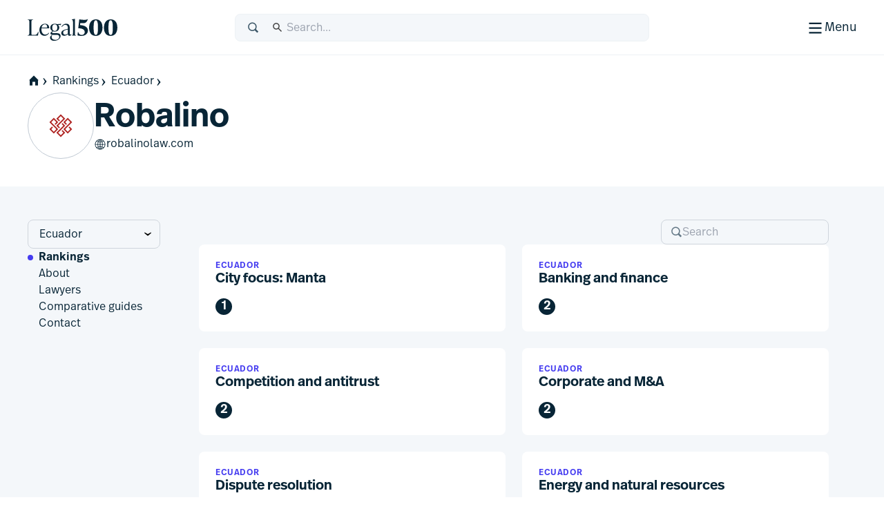

--- FILE ---
content_type: text/html; charset=utf-8
request_url: https://www.legal500.com/firms/235750-robalino/c-ecuador/rankings
body_size: 21743
content:
<!DOCTYPE html><html lang="en" class="scroll-smooth scroll-pt-12"><head><meta charSet="utf-8"/><meta name="viewport" content="width=device-width, initial-scale=1"/><link rel="stylesheet" href="/_next/static/css/1a806db3ce3c86dc.css" data-precedence="next"/><link rel="stylesheet" href="/_next/static/css/5de4ceb5a5400f89.css" data-precedence="next"/><link rel="preload" as="script" fetchPriority="low" href="/_next/static/chunks/webpack-6bb366cee17d4d64.js"/><script src="/_next/static/chunks/87c73c54-09e1ba5c70e60a51.js" async=""></script><script src="/_next/static/chunks/18-f90a2cd1d449c47a.js" async=""></script><script src="/_next/static/chunks/main-app-7b13489b43c77ae6.js" async=""></script><script src="/_next/static/chunks/app/global-error-5130d0c9b824c409.js" async=""></script><script src="/_next/static/chunks/891cff7f-5d4f759e1c757623.js" async=""></script><script src="/_next/static/chunks/4977-b29be213eba8698d.js" async=""></script><script src="/_next/static/chunks/3114-ea3eb487daf01526.js" async=""></script><script src="/_next/static/chunks/9667-83cf67fa6535ec30.js" async=""></script><script src="/_next/static/chunks/4691-23c3fcecd80f20a3.js" async=""></script><script src="/_next/static/chunks/4075-727dc0139e319c91.js" async=""></script><script src="/_next/static/chunks/388-47d9bf97f6407f1c.js" async=""></script><script src="/_next/static/chunks/4053-dfd9f6459fa02ee9.js" async=""></script><script src="/_next/static/chunks/4471-6f30f61bdc7df185.js" async=""></script><script src="/_next/static/chunks/8820-1bcdc9c10f74fd6c.js" async=""></script><script src="/_next/static/chunks/2613-9129f1f03d870160.js" async=""></script><script src="/_next/static/chunks/app/%5Blocale%5D/(public)/layout-f4606346b850d75e.js" async=""></script><script src="/_next/static/chunks/489-2a58c983582e5cad.js" async=""></script><script src="/_next/static/chunks/6854-73dad65c2f063466.js" async=""></script><script src="/_next/static/chunks/243-0a43dc4c81c9719e.js" async=""></script><script src="/_next/static/chunks/7832-d95be1dc42311342.js" async=""></script><script src="/_next/static/chunks/7264-02079e1f535ae896.js" async=""></script><script src="/_next/static/chunks/app/%5Blocale%5D/(public)/firms/%5BfirmSlug%5D/%5BregionSlug%5D/rankings/page-a880b9f411f8982e.js" async=""></script><script src="/_next/static/chunks/app/%5Blocale%5D/(public)/page-68557affb032ad07.js" async=""></script><script src="/_next/static/chunks/app/%5Blocale%5D/(public)/error-4c34f15f10aa334c.js" async=""></script><script src="/_next/static/chunks/2805-92ef6f366173c9a2.js" async=""></script><script src="/_next/static/chunks/82-a949a47eef9bbf40.js" async=""></script><script src="/_next/static/chunks/7503-1b883827fbee2e5a.js" async=""></script><script src="/_next/static/chunks/app/%5Blocale%5D/(public)/firms/%5BfirmSlug%5D/%5BregionSlug%5D/layout-3b4e2678d4cd5ad9.js" async=""></script><link rel="preload" href="https://www.googletagmanager.com/gtm.js?id=GTM-MVF7D3TN" as="script"/><link rel="mask-icon" href="/safari-pinned-tab.svg" color="#453cf0"/><meta name="msapplication-TileColor" content="#453cf0"/><meta content="yes" name="apple-mobile-web-app-capable"/><meta name="theme-color" content="black"/><title>L500 | Robalino &gt; Ecuador | Legal 500 law firm profiles | Rankings</title><meta name="description" content="Benchmarking excellence in law since 1987"/><link rel="manifest" href="/manifest.webmanifest"/><meta name="keywords" content="Legal rankings,Top law firms,Legal directories,Law firm profiles,Practice area expertise,Legal research,Global legal market,Lawyer recommendations,Legal industry analysis,Client feedback,Law firm comparison,Legal services"/><meta name="robots" content="index, follow, nocache"/><meta name="googlebot" content="index, follow, max-video-preview:-1, max-image-preview:large"/><link rel="icon" href="/favicon.ico" type="image/x-icon" sizes="48x48"/><link rel="icon" href="/icon.svg?74f267e82e6733cf" type="image/svg+xml" sizes="any"/><link rel="apple-touch-icon" href="/apple-icon.png?9aebdb461841f006" type="image/png" sizes="180x180"/><meta class="swiftype" name="title" data-type="string" content="Robalino &gt; Ecuador"/><meta class="swiftype" name="keywords" data-type="string"/><meta class="swiftype" name="image" data-type="enum" content="https://www.legal500.com/profiles/wp-content/uploads/sites/13/2023/01/isotipo.png"/><meta class="swiftype" name="boost" data-type="integer" content="3"/><meta name="st:robots" content="index"/><meta class="swiftype" name="secondary" data-type="string" content="Rankings"/><link rel="stylesheet" href="https://use.typekit.net/icp4dzn.css"/><script src="/_next/static/chunks/polyfills-42372ed130431b0a.js" noModule=""></script></head><body><div hidden=""><!--$--><!--/$--></div><div class="min-h-screen flex flex-col"><header aria-label="Page Header" class="page-header"><div class="page-header-bar"><div class="page-header-bar__wrapper"><div class="px-5 md:px-10 xl:container xl:mx-auto"><div class="page-header-bar__inner"><a href="https://www.legal500.com" title="Home" class="page-header-bar__logo"><figure class="shrink-0 block page-header-bar__logo" title="Legal 500"><svg aria-label="Legal 500" viewBox="0 0 130 40" width="130" height="40" xmlns="http://www.w3.org/2000/svg"><path d="M15.0042 31.4452H0.03479V31.0627C2.3612 31.0627 2.49804 29.6286 2.49804 27.2702V12.4187C2.49804 10.0603 2.3612 8.6261 0.03479 8.6261V8.24365H7.97194V8.6261C5.64554 8.6261 5.50869 10.0603 5.50869 12.4187V29.0549C5.50869 30.0429 5.8166 30.5528 6.84295 30.5528H9.23778C12.9327 30.5528 13.3278 29.8517 15.4489 25.8041H15.8595L15.0042 31.4452Z"></path><path d="M30.6604 27.4295L31.2762 27.7801C30.0788 29.5648 27.9919 31.8276 24.3654 31.8276C19.8152 31.8276 17.0441 28.0988 17.0441 23.382C17.0441 18.0916 20.7047 14.3627 25.1523 14.3627C28.8472 14.3627 31.5157 16.8486 31.242 21.0555H20.0205C19.9863 21.4379 19.9521 21.8204 19.9521 22.2347C19.9521 26.6646 21.868 30.0747 25.6655 30.0747C27.9919 30.0747 29.5656 28.7043 30.6604 27.4295ZM25.0154 15.1914C22.3811 15.1914 20.7047 17.2948 20.1574 20.0994H28.2998C28.5393 16.9442 27.5129 15.1914 25.0154 15.1914Z"></path><path d="M36.6493 28.0032H42.1079C45.7685 28.0032 47.7186 29.3099 47.7186 32.0507C47.7186 36.4169 42.5526 39.094 38.6399 39.094C34.6029 39.094 32.4755 37.0862 32.4755 34.4728C32.4755 33.0068 33.2966 31.987 34.6651 31.0309L35.0756 30.744H35.8967C35.0414 31.5089 34.7335 32.465 34.7335 33.5167C34.7335 36.162 36.6898 37.7236 40.2821 37.7236C42.9974 37.7236 45.8027 36.0345 45.8027 33.453C45.8027 31.5726 44.5027 30.3934 41.9026 30.3934H35.794C33.9124 30.3934 33.0913 29.4692 33.0913 28.3538C33.0913 27.0471 34.0835 26.1547 36.1362 25.0711C34.1177 24.2106 32.8518 22.4259 32.8518 20.0675C32.8518 16.6255 35.5888 14.3627 39.3521 14.3627C40.5495 14.3627 41.6785 14.5858 42.6022 15.0001L48.5551 14.5221L47.9393 16.2749L44.0733 15.9562C45.1339 16.9442 45.7497 18.2828 45.7497 19.9719C45.7497 23.4139 43.0812 25.6767 39.2837 25.6767C38.4626 25.6767 37.7099 25.581 36.9915 25.3898C35.7598 26.1547 35.4177 26.6009 35.4177 27.1108C35.4177 27.6207 35.7941 28.0032 36.6493 28.0032ZM39.3179 15.1914C36.8546 15.1914 35.5888 17.008 35.5888 20.0038C35.5888 22.9996 36.8204 24.848 39.3179 24.848C41.7811 24.848 43.0128 22.9996 43.0128 20.0038C43.0128 17.008 41.7811 15.1914 39.3179 15.1914Z"></path><path d="M63.1955 29.5648L63.6745 29.9791C63.1271 30.7122 61.9981 31.8276 60.4586 31.8276C58.8506 31.8276 58.4059 30.4891 58.3375 29.3417C56.9006 30.9034 54.512 31.8276 52.6304 31.8276C50.3039 31.8276 48.6618 29.9908 48.6618 27.9193C48.6618 25.529 50.5092 23.7443 54.6831 22.6288L58.2006 21.7683V19.94C58.2006 19.0158 57.9332 15.9244 54.5804 15.9244C52.3567 15.9244 50.7829 17.2948 49.7908 19.0795L49.1065 18.8246C49.6539 17.1036 52.0425 14.3627 56.0111 14.3627C59.3296 14.3627 60.9376 16.498 60.9376 19.4938V27.9713C60.9376 29.023 60.9376 30.1385 61.9981 30.1385C62.5113 30.1385 62.9219 29.8198 63.1955 29.5648ZM54.1699 30.2341C55.5726 30.2341 57.2769 29.4055 58.2006 28.6406V22.6288L55.5041 23.3618C53.1777 24.0311 51.4329 24.8597 51.4329 27.1225C51.4329 28.8435 52.5961 30.2341 54.1699 30.2341Z"></path><path d="M69.9166 31.4452H64.1348V31.0627C65.5375 31.0627 65.6401 29.9791 65.6401 27.9394V11.5406C65.6401 9.50094 65.0585 8.83166 63.8953 8.54483V8.16239L68.1376 7.27002H68.4113V27.9394C68.4113 29.9791 68.5139 31.0627 69.9166 31.0627V31.4452Z"></path><path d="M75.8621 16.2664L76.1358 16.2983C83.765 16.9357 87.2546 19.804 87.2546 24.2658C87.2546 28.8551 83.3545 31.9784 77.8806 31.9784C75.9305 31.9784 73.5015 31.596 72.2698 31.1498L72.7146 26.6242H73.3304C73.8094 28.0584 75.2121 30.6399 78.0859 30.6399C80.686 30.6399 82.6702 29.1738 82.6702 26.4967C82.6702 23.5647 80.3096 21.4613 75.1436 21.0151L73.3304 20.8557L74.8015 8.01202C78.0517 8.58569 80.5149 8.71317 82.2255 8.71317C85.0993 8.71317 85.8862 8.29886 86.5362 7.8208H87.152C85.6467 12.3782 83.6624 13.6212 79.9333 13.6212C79.1464 13.6212 77.8122 13.5574 76.2042 13.3662L75.8621 16.2664Z"></path><path d="M98.6846 31.9784C92.4238 31.9784 89.0027 27.3254 89.0027 20.059C89.0027 12.92 92.5607 8.01202 98.753 8.01202C104.98 8.01202 108.435 12.6651 108.435 19.9315C108.435 27.0704 104.877 31.9784 98.6846 31.9784ZM98.7188 30.6399C101.319 30.6399 101.866 26.6242 101.866 19.9952C101.866 13.5574 101.285 9.35057 98.7188 9.35057C96.1187 9.35057 95.5713 13.3662 95.5713 19.9952C95.5713 26.433 96.1529 30.6399 98.7188 30.6399Z"></path><path d="M120.185 31.9784C113.924 31.9784 110.503 27.3254 110.503 20.059C110.503 12.92 114.061 8.01202 120.253 8.01202C126.48 8.01202 129.935 12.6651 129.935 19.9315C129.935 27.0704 126.377 31.9784 120.185 31.9784ZM120.219 30.6399C122.819 30.6399 123.366 26.6242 123.366 19.9952C123.366 13.5574 122.785 9.35057 120.219 9.35057C117.619 9.35057 117.071 13.3662 117.071 19.9952C117.071 26.433 117.653 30.6399 120.219 30.6399Z"></path></svg></figure></a><div class="page-header-bar__search-closed"><form class="w-full flex items-center rounded-2 pl-4 focus-within h-10 typography-interface-m bg-grey-100 border border-grey-200 fill-secondary"><span class="flex items-center w-full"><label class="font-semibold uppercase text-xs tracking-wide leading-3 text-secondary sr-only" for="q">Search</label><svg width="1.125em" height="1.125em" viewBox="0 0 24 24" xmlns="http://www.w3.org/2000/svg" class="w-[1.125em] h-[1.125em] aspect-square mr-3"><path fill-rule="evenodd" d="M15.769 17.286a8.333 8.333 0 1 1 2.357-2.357l4.714 4.714L20.483 22l-4.714-4.714Zm1.738-6.953a6.333 6.333 0 1 1-12.667 0 6.333 6.333 0 0 1 12.667 0Z" clip-rule="evenodd"></path></svg><input type="text" class="st-default-search-input st-default-search-input--override-styles st-default-search-input--color-default st-default-search-input--size-default" placeholder="Search..." id="q" enterKeyHint="search" name="q" value=""/></span></form></div><div class="page-header-bar__search-open"><form class="w-full flex items-center rounded-2 pl-4 focus-within h-10 typography-interface-m bg-grey-700 border border-grey-600 fill-tertiary"><span class="flex items-center w-full"><label class="font-semibold uppercase text-xs tracking-wide leading-3 text-secondary sr-only" for="q">Search</label><svg width="1.125em" height="1.125em" viewBox="0 0 24 24" xmlns="http://www.w3.org/2000/svg" class="w-[1.125em] h-[1.125em] aspect-square mr-3"><path fill-rule="evenodd" d="M15.769 17.286a8.333 8.333 0 1 1 2.357-2.357l4.714 4.714L20.483 22l-4.714-4.714Zm1.738-6.953a6.333 6.333 0 1 1-12.667 0 6.333 6.333 0 0 1 12.667 0Z" clip-rule="evenodd"></path></svg><input type="text" class="st-default-search-input st-default-search-input--override-styles st-default-search-input--color-inverse st-default-search-input--size-default" placeholder="Search..." id="q" enterKeyHint="search" name="q" value=""/></span></form></div><div class="page-header-bar__buttons"><label for="menu-toggle" class="page-header-bar__hamburger"><span class="page-header-bar__hamburger-inner-closed"><svg width="100%" height="100%" viewBox="0 0 24 24" xmlns="http://www.w3.org/2000/svg" class="w-[1.125em] h-[1.125em] aspect-square md:w-[1.5em] md:h-[1.5em]"><title>Menu</title><path d="M4 5h16v2H4V5ZM4 11h16v2H4v-2ZM4 17h16v2H4v-2Z"></path></svg><span class="hidden md:inline">Menu</span></span><span class="page-header-bar__hamburger-inner-open"><svg width="1.5em" height="1.5em" viewBox="0 0 24 24" xmlns="http://www.w3.org/2000/svg" class="w-[1.5em] h-[1.5em] aspect-square"><title>Close</title><path d="m12.364 13.778 4.95 4.95 1.414-1.414-4.95-4.95 4.95-4.95L17.314 6l-4.95 4.95L7.414 6 6 7.414l4.95 4.95L6 17.314l1.414 1.414 4.95-4.95Z"></path></svg>Close</span><input type="checkbox" class="page-header-bar__toggle" id="menu-toggle" name="menu-toggle"/></label></div></div></div></div><button class="page-header-bar__close"><span class="sr-only">Close</span></button></div><div class="page-header-navigation"><div class="page-header-navigation__container"><div class="px-5 md:px-10 xl:container xl:mx-auto"><form class="w-full flex items-center rounded-2 pl-4 focus-within h-10 typography-interface-m bg-grey-700 border border-grey-600 fill-tertiary md:hidden mb-6"><span class="flex items-center w-full"><label class="font-semibold uppercase text-xs tracking-wide leading-3 text-secondary sr-only" for="q">Search</label><svg width="1.125em" height="1.125em" viewBox="0 0 24 24" xmlns="http://www.w3.org/2000/svg" class="w-[1.125em] h-[1.125em] aspect-square mr-3"><path fill-rule="evenodd" d="M15.769 17.286a8.333 8.333 0 1 1 2.357-2.357l4.714 4.714L20.483 22l-4.714-4.714Zm1.738-6.953a6.333 6.333 0 1 1-12.667 0 6.333 6.333 0 0 1 12.667 0Z" clip-rule="evenodd"></path></svg><input type="text" class="st-default-search-input st-default-search-input--override-styles st-default-search-input--color-inverse st-default-search-input--size-default" placeholder="Search..." id="q" enterKeyHint="search" name="q" value=""/></span></form><nav class="md:flex"><ul aria-label="Main Navigation" class="grid flex-grow grid-cols-1 min-[320px]:grid-cols-2 md:grid-cols-3 lg:grid-cols-5 gap-6"><li><h5 class="text-grey-400 py-2 typography-eyebrow">Rankings</h5><ul aria-label="Rankings secondary navigation"><li><a class="block text-left px-0.5 py-2 focus" href="https://www.legal500.com/rankings"><h4 class="text-white hover:text-header-accent flex items-center gap-2 typography-interface-m">Jurisdictions</h4></a></li><li><a class="block text-left px-0.5 py-2 focus" href="https://www.legal500.com/the-legal-500-submission-information/"><h4 class="text-white hover:text-header-accent flex items-center gap-2 typography-interface-m">Submissions</h4></a></li><li><a class="block text-left px-0.5 py-2 focus" href="https://www.legal500.com/research-plus/"><h4 class="text-white hover:text-header-accent flex items-center gap-2 typography-interface-m">Research+</h4></a></li><li><a class="block text-left px-0.5 py-2 focus" href="https://www.legal500.com/future-lawyers/"><h4 class="text-white hover:text-header-accent flex items-center gap-2 typography-interface-m">Future Lawyers</h4></a></li></ul></li><li><h5 class="text-grey-400 py-2 typography-eyebrow">Firms &amp; Lawyers</h5><ul aria-label="Firms &amp; Lawyers secondary navigation"><li><a class="block text-left px-0.5 py-2 focus" href="https://www.legal500.com/suppliers/"><h4 class="text-white hover:text-header-accent flex items-center gap-2 typography-interface-m">Service Providers</h4></a></li><li><a class="block text-left px-0.5 py-2 focus" href="https://www.legal500.com/set-profiles/"><h4 class="text-white hover:text-header-accent flex items-center gap-2 typography-interface-m">Barristers’ Sets</h4></a></li><li><a class="block text-left px-0.5 py-2 focus" href="https://www.legal500.com/networks/"><h4 class="text-white hover:text-header-accent flex items-center gap-2 typography-interface-m">Networks</h4></a></li><li><a class="block text-left px-0.5 py-2 focus" href="https://www.legal500.com/interviews/"><h4 class="text-white hover:text-header-accent flex items-center gap-2 typography-interface-m">Interview with…</h4></a></li></ul></li><li><h5 class="text-grey-400 py-2 typography-eyebrow">In-House</h5><ul aria-label="In-House secondary navigation"><li><a class="block text-left px-0.5 py-2 focus" href="https://www.legalbusiness.co.uk/category/in-house/"><h4 class="text-white hover:text-header-accent flex items-center gap-2 typography-interface-m">In-House Content</h4></a></li><li><a class="block text-left px-0.5 py-2 focus" href="https://www.legal500.com/gc-powerlist/"><h4 class="text-white hover:text-header-accent flex items-center gap-2 typography-interface-m">GC Powerlist</h4></a></li></ul></li><li><h5 class="text-grey-400 py-2 typography-eyebrow">Knowledge Centre</h5><ul aria-label="Knowledge Centre secondary navigation"><li><a class="block text-left px-0.5 py-2 focus" href="https://www.legal500.com/data-products"><h4 class="text-white hover:text-header-accent flex items-center gap-2 typography-interface-m">Data Products</h4></a></li><li><a class="block text-left px-0.5 py-2 focus" href="https://www.legalbusiness.co.uk"><h4 class="text-white hover:text-header-accent flex items-center gap-2 typography-interface-m">Legal Business</h4></a></li><li><a class="block text-left px-0.5 py-2 focus" href="https://www.legal500.com/developments/"><h4 class="text-white hover:text-header-accent flex items-center gap-2 typography-interface-m">News &amp; Developments</h4></a></li></ul></li><li class="hidden md:block"><ul><li><h5 class="text-grey-400 py-2 typography-eyebrow">About us</h5><ul aria-label="About us secondary navigation"><li><a class="block text-left px-0.5 py-2 focus" href="/about-us/"><h4 class="text-white hover:text-header-accent flex items-center gap-2 typography-interface-m">Legal 500</h4></a></li><li><a class="block text-left px-0.5 py-2 focus" href="https://www.legal500.com/faqs/"><h4 class="text-white hover:text-header-accent flex items-center gap-2 typography-interface-m">FAQs</h4></a></li><li><a class="block text-left px-0.5 py-2 focus" href="https://www.legal500.com/marketing/"><h4 class="text-white hover:text-header-accent flex items-center gap-2 typography-interface-m">Marketing</h4></a></li><li><a class="block text-left px-0.5 py-2 focus" href="https://legal500.screenloop.com/"><h4 class="text-white hover:text-header-accent flex items-center gap-2 typography-interface-m">Careers</h4></a></li><li><a class="block text-left px-0.5 py-2 focus" href="/contact-us/"><h4 class="text-white hover:text-header-accent flex items-center gap-2 typography-interface-m">Contact us</h4></a></li></ul></li></ul></li></ul><div class="mt-4 border-t border-grey-750 py-4 md:mt-0 md:w-[200px] md:border-t-0 md:border-l  md:pl-6 md:flex-shrink-0 md:flex-grow-0 md:flex md:flex-col"><ul aria-label="Secondary navigation"><li><a class="block text-left px-0.5 py-2 focus" href="https://www.legal500.com/guides/"><h4 class="text-white hover:text-header-accent flex items-center gap-2 typography-interface-l-bold">Comparative Guides</h4></a></li><li><a class="block text-left px-0.5 py-2 focus" href="https://www.legal500.com/events/"><h4 class="text-white hover:text-header-accent flex items-center gap-2 typography-interface-l-bold">Events</h4></a></li><li><a class="block text-left px-0.5 py-2 focus" href="https://www.legal500.com/tv/"><h4 class="text-white hover:text-header-accent flex items-center gap-2 typography-interface-l-bold">Legal 500 TV</h4></a></li></ul><div class="my-4 py-4 border-t border-grey-750 md:hidden"><h5 class="text-grey-400 py-2 typography-eyebrow">About us</h5><ul aria-label="About us secondary navigation"><li><a class="block text-left px-0.5 py-2 focus" href="/about-us/"><h4 class="text-white hover:text-header-accent flex items-center gap-2 typography-interface-m">Legal 500</h4></a></li><li><a class="block text-left px-0.5 py-2 focus" href="https://www.legal500.com/faqs/"><h4 class="text-white hover:text-header-accent flex items-center gap-2 typography-interface-m">FAQs</h4></a></li><li><a class="block text-left px-0.5 py-2 focus" href="https://www.legal500.com/marketing/"><h4 class="text-white hover:text-header-accent flex items-center gap-2 typography-interface-m">Marketing</h4></a></li><li><a class="block text-left px-0.5 py-2 focus" href="https://legal500.screenloop.com/"><h4 class="text-white hover:text-header-accent flex items-center gap-2 typography-interface-m">Careers</h4></a></li><li><a class="block text-left px-0.5 py-2 focus" href="/contact-us/"><h4 class="text-white hover:text-header-accent flex items-center gap-2 typography-interface-m">Contact us</h4></a></li></ul></div><ul aria-label="External navigation" class="mt-auto"><li><a class="block text-left px-0.5 py-2 focus" href="https://www.legal500.de/"><h4 class="text-white hover:text-header-accent flex items-center gap-2 typography-interface-m">Deutschland<!-- --> <span class="block typography-badge rounded-1 bg-header-secondary text-primary px-1 py-0.5">DE</span></h4></a></li><li><a class="block text-left px-0.5 py-2 focus" href="https://www.legal500.fr/"><h4 class="text-white hover:text-header-accent flex items-center gap-2 typography-interface-m">Paris<!-- --> <span class="block typography-badge rounded-1 bg-header-secondary text-primary px-1 py-0.5">FR</span></h4></a></li></ul></div></nav></div></div></div></header><main class="bg-grey-100 flex-1 pb-8 sm:pb-12"><header class="flex flex-col gap-5 pt-5 pb-10 bg-white"><div class="px-5 md:px-10 xl:container xl:mx-auto flex flex-col gap-5"><nav class="-mx-4 md:mx-0  relative after:content-[&#x27;&#x27;] after:block after:absolute after:top-0 after:bottom-0 after:w-8 after:right-0 after:bg-scroll md:after:hidden md:after:bg-none"><ul class="px-4 md:px-0 space-x-1 flex items-center whitespace-nowrap overflow-x-scroll scrollbar-hide" aria-label="Page Breadcrumbs"><li class="inline-flex items-center"><a class="inline-flex items-center gap-1 focus typography-interface-m text-button-secondary fill-button-secondary hover:text-button-secondary-hover hover:fill-button-secondary-hover space-x-0" href="/" data-text="home"><svg width="1.125em" height="1.125em" viewBox="0 0 24 24" xmlns="http://www.w3.org/2000/svg" class="w-[1.125em] h-[1.125em] aspect-square fill-primary !mr-0 !ml-0 my-2"><path fill-rule="evenodd" clip-rule="evenodd" d="M12 2L2.97818 11.0218H4.00001V21H9.33334V14H14.6667V21H20V11.0218H21.0218L12 2Z"></path></svg><svg width="0.875em" height="0.875em" viewBox="0 0 24 24" xmlns="http://www.w3.org/2000/svg" class="w-[0.875em] h-[0.875em] mb-[calc(0.875em_/_6_*_-1)] aspect-square"><title>home</title><path d="m9.876 4 6.624 8-6.624 8.006H7.5L12 12 7.5 4h2.376Z"></path></svg></a></li><li class="inline-block"><a class="inline-flex items-center gap-1 focus typography-interface-m text-button-secondary fill-button-secondary hover:text-button-secondary-hover hover:fill-button-secondary-hover" href="/rankings">Rankings<svg width="0.875em" height="0.875em" viewBox="0 0 24 24" xmlns="http://www.w3.org/2000/svg" class="w-[0.875em] h-[0.875em] mb-[calc(0.875em_/_6_*_-1)] aspect-square"><path d="m9.876 4 6.624 8-6.624 8.006H7.5L12 12 7.5 4h2.376Z"></path></svg></a></li><li class="inline-block"><a class="inline-flex items-center gap-1 focus typography-interface-m text-button-secondary fill-button-secondary hover:text-button-secondary-hover hover:fill-button-secondary-hover" href="/c/ecuador">Ecuador<svg width="0.875em" height="0.875em" viewBox="0 0 24 24" xmlns="http://www.w3.org/2000/svg" class="w-[0.875em] h-[0.875em] mb-[calc(0.875em_/_6_*_-1)] aspect-square"><path d="m9.876 4 6.624 8-6.624 8.006H7.5L12 12 7.5 4h2.376Z"></path></svg></a></li></ul></nav><div class="flex items-center gap-4 md:gap-8"><figure class="relative grow-0 shrink-0 flex justify-center items-center target rendered-avatar w-18 h-18 md:w-24 md:h-24" title="Avatar"><div class="overflow-hidden w-full h-full rounded-full relative grid place-items-center border border-grey-300 bg-no-repeat bg-center bg-white" title="Robalino - logo"><img alt="Robalino logo" loading="lazy" width="96" height="96" decoding="async" data-nimg="1" class="w-[68%] h-[68%] object-contain m-auto" style="color:transparent" srcSet="/cdn-cgi/image/width=96/https://www.legal500.com/profiles/wp-content/uploads/sites/13/2023/01/isotipo.png 1x, /cdn-cgi/image/width=256/https://www.legal500.com/profiles/wp-content/uploads/sites/13/2023/01/isotipo.png 2x" src="/cdn-cgi/image/width=256/https://www.legal500.com/profiles/wp-content/uploads/sites/13/2023/01/isotipo.png"/><div class="absolute top-0 left-0 w-full h-full grid grid-cols-1 grid-rows-1 place-items-center z-[40] bg-[#ffffffc0]"><svg width="48" height="48" stroke="#453cf0" viewBox="0 0 24 24" xmlns="http://www.w3.org/2000/svg"><g><circle cx="12" cy="12" r="9.5" fill="none" stroke-width="1" stroke-linecap="round"><animate attributeName="stroke-dasharray" dur="1.5s" calcMode="spline" values="0 150;42 150;42 150;42 150" keyTimes="0;0.475;0.95;1" keySplines="0.42,0,0.58,1;0.42,0,0.58,1;0.42,0,0.58,1" repeatCount="indefinite"></animate><animate attributeName="stroke-dashoffset" dur="1.5s" calcMode="spline" values="0;-16;-59;-59" keyTimes="0;0.475;0.95;1" keySplines="0.42,0,0.58,1;0.42,0,0.58,1;0.42,0,0.58,1" repeatCount="indefinite"></animate></circle><animateTransform attributeName="transform" type="rotate" dur="2s" values="0 12 12;360 12 12" repeatCount="indefinite"></animateTransform></g></svg></div></div></figure><div class="flex flex-col gap-5 py-2"><h1 class="text-balance typography-heading-xl">Robalino</h1><div class="flex-col flex gap-x-8 gap-y-5"><div class="flex-col md:flex-row flex gap-x-8 gap-y-4"><a class="inline-flex items-center gap-1 focus typography-interface-m text-button-secondary fill-button-secondary hover:text-button-secondary-hover hover:fill-button-secondary-hover flex-row-reverse justify-end" target="_blank" href="https://www.robalinolaw.com">robalinolaw.com<svg width="1.125em" height="1.125em" viewBox="0 0 24 24" xmlns="http://www.w3.org/2000/svg" class="w-[1.125em] h-[1.125em] aspect-square"><path d="M12 22.121c5.474 0 10-4.526 10-10 0-5.483-4.526-10-10.01-10-5.474 0-9.99 4.517-9.99 10 0 5.474 4.526 10 10 10ZM5.868 5.651a9.025 9.025 0 0 1 3.998-2.204c-.777.708-1.445 1.795-1.934 3.17-.807-.238-1.505-.567-2.064-.966Zm8.266-2.204a9.07 9.07 0 0 1 3.998 2.204c-.569.399-1.257.728-2.064.967-.489-1.376-1.157-2.463-1.934-3.17Zm-5.175 3.43c.618-1.765 1.526-2.991 2.523-3.32v3.59c-.918-.03-1.755-.12-2.523-.27Zm3.56-3.32c.996.329 1.904 1.555 2.522 3.32-.768.15-1.605.24-2.523.27v-3.59Zm-9.432 8.046A8.855 8.855 0 0 1 5.17 6.389c.639.488 1.476.887 2.463 1.186-.319 1.186-.518 2.542-.558 4.028H3.087Zm13.838 0c-.04-1.486-.24-2.842-.558-4.028.987-.3 1.824-.698 2.462-1.177a8.8 8.8 0 0 1 2.084 5.205h-3.988Zm-4.407 0v-3.43c.997-.03 1.955-.14 2.822-.329.3 1.127.479 2.403.518 3.759h-3.34Zm-4.376 0c.04-1.356.229-2.632.518-3.759.877.19 1.825.3 2.822.33v3.429h-3.34ZM3.087 12.64h3.988c.04 1.495.24 2.871.558 4.068-.967.299-1.804.698-2.433 1.166a8.792 8.792 0 0 1-2.113-5.234Zm5.055 0h3.34v3.48c-.987.02-1.935.139-2.802.318a16.011 16.011 0 0 1-.538-3.798Zm4.376 3.48v-3.48h3.35a16.525 16.525 0 0 1-.548 3.798c-.867-.18-1.805-.299-2.802-.319Zm3.849.588c.319-1.197.518-2.573.558-4.068h3.988a8.793 8.793 0 0 1-2.113 5.234c-.628-.468-1.466-.867-2.433-1.166Zm-3.849.438c.908.03 1.745.12 2.503.27-.618 1.724-1.516 2.96-2.503 3.29v-3.56Zm-3.539.27c.768-.15 1.595-.24 2.503-.27v3.56c-.987-.33-1.885-1.566-2.503-3.29Zm7.089.259c.787.239 1.475.558 2.034.937a9.036 9.036 0 0 1-3.928 2.173c.757-.707 1.405-1.774 1.894-3.11Zm-10.17.937c.559-.379 1.247-.698 2.044-.937.479 1.336 1.127 2.402 1.885 3.11a9.036 9.036 0 0 1-3.929-2.173Z"></path></svg></a></div><div class="flex flex-wrap gap-x-8 gap-y-4"></div></div></div></div></div></header><div class="md:px-10 xl:container xl:mx-auto"><div class="flex flex-col md:flex-row md:py-12 md:pr-10"><div><div class="flex flex-col md:gap-12 min-w-[13rem] grow-0 md:pr-4 md:mr-10 bg-white md:bg-transparent md:sticky md:top-firm-side-nav-top"><label class="sr-only" for="select-region">Select region</label><div class="relative m-4 mb-0 md:m-0"><select class="w-full whitespace-nowrap bg-transparent text-md pl-4 pr-8 py-2 border rounded-2 border-tertiary appearance-none" id="select-region" name="region"><option value="/firms/235750-robalino/global">Global</option><hr/><option value="/firms/235750-robalino/c-ecuador" selected="">Ecuador</option></select><svg width="0.875em" height="0.875em" viewBox="0 0 24 24" xmlns="http://www.w3.org/2000/svg" class="w-[0.875em] h-[0.875em] aspect-square absolute right-1 top-1/2 -translate-y-1/2 -translate-x-1/2 pointer-events-none"><title>Show options</title><path d="m20.003 9.876-8 6.624-8.006-6.624V7.5l8.006 4.5 8-4.5v2.376Z"></path></svg></div><nav><ul class="flex md:flex-col gap-8 md:gap-4 px-4 overflow-x-scroll md:overflow-visible scrollbar-hide" aria-label="Firm Sub Navigation"><li><a class="inline-flex items-center gap-1 focus typography-interface-m text-button-secondary fill-button-secondary hover:text-button-secondary-hover hover:fill-button-secondary-hover whitespace-nowrap md:whitespace-normal py-4 md:py-0
                  typography-interface-m-bold relative before:content-[&#x27;&#x27;] before:left-0 before:right-0 before:bottom-0 before:absolute before:bg-accent before:h-1  md:before:-left-4 md:before:top-[.4em] md:before:h-2 md:before:w-2 md:before:rounded-full" href="/firms/235750-robalino/c-ecuador/rankings">Rankings</a></li><li><a class="inline-flex items-center gap-1 focus typography-interface-m text-button-secondary fill-button-secondary hover:text-button-secondary-hover hover:fill-button-secondary-hover whitespace-nowrap md:whitespace-normal py-4 md:py-0
                  false" href="/firms/235750-robalino/c-ecuador/about">About</a></li><li><a class="inline-flex items-center gap-1 focus typography-interface-m text-button-secondary fill-button-secondary hover:text-button-secondary-hover hover:fill-button-secondary-hover whitespace-nowrap md:whitespace-normal py-4 md:py-0
                  false" href="/firms/235750-robalino/c-ecuador/lawyers">Lawyers</a></li><li><a class="inline-flex items-center gap-1 focus typography-interface-m text-button-secondary fill-button-secondary hover:text-button-secondary-hover hover:fill-button-secondary-hover whitespace-nowrap md:whitespace-normal py-4 md:py-0
                  false" href="/firms/235750-robalino/c-ecuador/comparative-guides">Comparative guides</a></li><li><a class="inline-flex items-center gap-1 focus typography-interface-m text-button-secondary fill-button-secondary hover:text-button-secondary-hover hover:fill-button-secondary-hover whitespace-nowrap md:whitespace-normal py-4 md:py-0
                  false" href="/firms/235750-robalino/c-ecuador/contact">Contact</a></li></ul></nav></div></div><div class="grow p-5 md:p-0"><div class="px-5 md:px-10 md:max-w-[900px] sr-only sr-only"><h3 class="typography-heading-l">Rankings</h3></div><div class="flex flex-col gap-6"><form class="flex md:ml-auto"><span class="flex items-center w-full"><label class="font-semibold uppercase text-xs tracking-wide leading-3 text-secondary sr-only" id="search_name" for="search">Search</label></span><div class="w-full typography-interface-m gap-2 fill-grey-500 flex items-center rounded-2 focus-within relative py-2 px-3 border border-tertiary hover:border-grey-300"><svg width="1.125em" height="1.125em" viewBox="0 0 24 24" xmlns="http://www.w3.org/2000/svg" class="w-[1.125em] h-[1.125em] aspect-square"><title>search</title><path fill-rule="evenodd" d="M15.769 17.286a8.333 8.333 0 1 1 2.357-2.357l4.714 4.714L20.483 22l-4.714-4.714Zm1.738-6.953a6.333 6.333 0 1 1-12.667 0 6.333 6.333 0 0 1 12.667 0Z" clip-rule="evenodd"></path></svg><input type="search" id="search" class="h-full outline-none flex-1 bg-transparent text-left whitespace-nowrap text-grey-500 [&amp;::-webkit-search-cancel-button]:hidden leading-tight" placeholder="Search" name="search" value=""/></div></form><div class="px-0 xl:container xl:mx-auto"><section class="p-0 bg-grey-100"><div class="flex flex-col gap-4"><div class="grid grid-cols-1 gap-5 md:gap-6 md:grid-cols-1 lg:grid-cols-2 xl:grid-cols-2 2xl:grid-cols-3 sm:grid-cols-2"><article class="h-full"><a href="/rankings/ranking/c-ecuador/city-focus-manta/235750-robalino" class="flex flex-col gap-4 relative rounded-2 overflow-hidden bg-white p-5 md:p-6 group card--hover-styles card--focus-styles  card---main-focus-styles focus:border-1 h-full"><div class="h-full" tabindex="-1" role="button"><div class="flex flex-col gap-2 h-full"><div class="flex items-center gap-2"><div class="text-accent flex-grow typography-eyebrow">Ecuador</div></div><h4 class="typography-heading-xs">City focus: Manta</h4><div class="pt-4 mt-auto"><span class="bg-primary w-5 h-5 md:w-6 md:h-6 text-white inline-flex items-center justify-center rounded-full aspect-square"><span class="typography-interface-s-bold md:typography-interface-l-bold">1</span></span></div></div></div></a></article><article class="h-full"><a href="/rankings/ranking/c-ecuador/banking-and-finance/235750-robalino" class="flex flex-col gap-4 relative rounded-2 overflow-hidden bg-white p-5 md:p-6 group card--hover-styles card--focus-styles  card---main-focus-styles focus:border-1 h-full"><div class="h-full" tabindex="-1" role="button"><div class="flex flex-col gap-2 h-full"><div class="flex items-center gap-2"><div class="text-accent flex-grow typography-eyebrow">Ecuador</div></div><h4 class="typography-heading-xs">Banking and finance</h4><div class="pt-4 mt-auto"><span class="bg-primary w-5 h-5 md:w-6 md:h-6 text-white inline-flex items-center justify-center rounded-full aspect-square"><span class="typography-interface-s-bold md:typography-interface-l-bold">2</span></span></div></div></div></a></article><article class="h-full"><a href="/rankings/ranking/c-ecuador/competition-and-antitrust/235750-robalino" class="flex flex-col gap-4 relative rounded-2 overflow-hidden bg-white p-5 md:p-6 group card--hover-styles card--focus-styles  card---main-focus-styles focus:border-1 h-full"><div class="h-full" tabindex="-1" role="button"><div class="flex flex-col gap-2 h-full"><div class="flex items-center gap-2"><div class="text-accent flex-grow typography-eyebrow">Ecuador</div></div><h4 class="typography-heading-xs">Competition and antitrust</h4><div class="pt-4 mt-auto"><span class="bg-primary w-5 h-5 md:w-6 md:h-6 text-white inline-flex items-center justify-center rounded-full aspect-square"><span class="typography-interface-s-bold md:typography-interface-l-bold">2</span></span></div></div></div></a></article><article class="h-full"><a href="/rankings/ranking/c-ecuador/corporate-and-ma/235750-robalino" class="flex flex-col gap-4 relative rounded-2 overflow-hidden bg-white p-5 md:p-6 group card--hover-styles card--focus-styles  card---main-focus-styles focus:border-1 h-full"><div class="h-full" tabindex="-1" role="button"><div class="flex flex-col gap-2 h-full"><div class="flex items-center gap-2"><div class="text-accent flex-grow typography-eyebrow">Ecuador</div></div><h4 class="typography-heading-xs">Corporate and M&amp;A</h4><div class="pt-4 mt-auto"><span class="bg-primary w-5 h-5 md:w-6 md:h-6 text-white inline-flex items-center justify-center rounded-full aspect-square"><span class="typography-interface-s-bold md:typography-interface-l-bold">2</span></span></div></div></div></a></article><article class="h-full"><a href="/rankings/ranking/c-ecuador/dispute-resolution/235750-robalino" class="flex flex-col gap-4 relative rounded-2 overflow-hidden bg-white p-5 md:p-6 group card--hover-styles card--focus-styles  card---main-focus-styles focus:border-1 h-full"><div class="h-full" tabindex="-1" role="button"><div class="flex flex-col gap-2 h-full"><div class="flex items-center gap-2"><div class="text-accent flex-grow typography-eyebrow">Ecuador</div></div><h4 class="typography-heading-xs">Dispute resolution</h4><div class="pt-4 mt-auto"><span class="bg-primary w-5 h-5 md:w-6 md:h-6 text-white inline-flex items-center justify-center rounded-full aspect-square"><span class="typography-interface-s-bold md:typography-interface-l-bold">2</span></span></div></div></div></a></article><article class="h-full"><a href="/rankings/ranking/c-ecuador/energy-and-natural-resources/235750-robalino" class="flex flex-col gap-4 relative rounded-2 overflow-hidden bg-white p-5 md:p-6 group card--hover-styles card--focus-styles  card---main-focus-styles focus:border-1 h-full"><div class="h-full" tabindex="-1" role="button"><div class="flex flex-col gap-2 h-full"><div class="flex items-center gap-2"><div class="text-accent flex-grow typography-eyebrow">Ecuador</div></div><h4 class="typography-heading-xs">Energy and natural resources</h4><div class="pt-4 mt-auto"><span class="bg-primary w-5 h-5 md:w-6 md:h-6 text-white inline-flex items-center justify-center rounded-full aspect-square"><span class="typography-interface-s-bold md:typography-interface-l-bold">2</span></span></div></div></div></a></article><article class="h-full"><a href="/rankings/ranking/c-ecuador/real-estate/235750-robalino" class="flex flex-col gap-4 relative rounded-2 overflow-hidden bg-white p-5 md:p-6 group card--hover-styles card--focus-styles  card---main-focus-styles focus:border-1 h-full"><div class="h-full" tabindex="-1" role="button"><div class="flex flex-col gap-2 h-full"><div class="flex items-center gap-2"><div class="text-accent flex-grow typography-eyebrow">Ecuador</div></div><h4 class="typography-heading-xs">Real estate</h4><div class="pt-4 mt-auto"><span class="bg-primary w-5 h-5 md:w-6 md:h-6 text-white inline-flex items-center justify-center rounded-full aspect-square"><span class="typography-interface-s-bold md:typography-interface-l-bold">2</span></span></div></div></div></a></article><article class="h-full"><a href="/rankings/ranking/c-ecuador/tax/235750-robalino" class="flex flex-col gap-4 relative rounded-2 overflow-hidden bg-white p-5 md:p-6 group card--hover-styles card--focus-styles  card---main-focus-styles focus:border-1 h-full"><div class="h-full" tabindex="-1" role="button"><div class="flex flex-col gap-2 h-full"><div class="flex items-center gap-2"><div class="text-accent flex-grow typography-eyebrow">Ecuador</div></div><h4 class="typography-heading-xs">Tax</h4><div class="pt-4 mt-auto"><span class="bg-primary w-5 h-5 md:w-6 md:h-6 text-white inline-flex items-center justify-center rounded-full aspect-square"><span class="typography-interface-s-bold md:typography-interface-l-bold">2</span></span></div></div></div></a></article><article class="h-full"><a href="/rankings/ranking/c-ecuador/labour-and-employment/235750-robalino" class="flex flex-col gap-4 relative rounded-2 overflow-hidden bg-white p-5 md:p-6 group card--hover-styles card--focus-styles  card---main-focus-styles focus:border-1 h-full"><div class="h-full" tabindex="-1" role="button"><div class="flex flex-col gap-2 h-full"><div class="flex items-center gap-2"><div class="text-accent flex-grow typography-eyebrow">Ecuador</div></div><h4 class="typography-heading-xs">Labour and employment</h4><div class="pt-4 mt-auto"><span class="bg-primary w-5 h-5 md:w-6 md:h-6 text-white inline-flex items-center justify-center rounded-full aspect-square"><span class="typography-interface-s-bold md:typography-interface-l-bold">3</span></span></div></div></div></a></article><article class="h-full"><a href="/rankings/ranking/c-ecuador/intellectual-property/235750-robalino" class="flex flex-col gap-4 relative rounded-2 overflow-hidden bg-white p-5 md:p-6 group card--hover-styles card--focus-styles  card---main-focus-styles focus:border-1 h-full"><div class="h-full" tabindex="-1" role="button"><div class="flex flex-col gap-2 h-full"><div class="flex items-center gap-2"><div class="text-accent flex-grow typography-eyebrow">Ecuador</div></div><h4 class="typography-heading-xs">Intellectual property</h4><div class="pt-4 mt-auto"><span class="bg-primary w-5 h-5 md:w-6 md:h-6 text-white inline-flex items-center justify-center rounded-full aspect-square"><span class="typography-interface-s-bold md:typography-interface-l-bold">4</span></span></div></div></div></a></article></div></div></section></div></div><!--$--><!--/$--></div></div></div></main><footer class="py-5 md:py-12 bg-lines bg-blue-800"><div class="px-5 md:px-10 xl:container xl:mx-auto pt-5 md:pt-0"><nav class="mb-10 md:flex"><ul aria-label="Main Navigation" class="grid flex-grow grid-cols-1 min-[320px]:grid-cols-2 md:grid-cols-3 lg:grid-cols-5 gap-6"><li><h5 class="text-grey-400 py-2 typography-eyebrow">Rankings</h5><ul aria-label="Rankings secondary navigation"><li><a class="block text-left px-0.5 py-2 focus" href="https://www.legal500.com/rankings"><h4 class="text-white hover:text-header-accent flex items-center gap-2 typography-interface-m">Jurisdictions</h4></a></li><li><a class="block text-left px-0.5 py-2 focus" href="https://www.legal500.com/the-legal-500-submission-information/"><h4 class="text-white hover:text-header-accent flex items-center gap-2 typography-interface-m">Submissions</h4></a></li><li><a class="block text-left px-0.5 py-2 focus" href="https://www.legal500.com/research-plus/"><h4 class="text-white hover:text-header-accent flex items-center gap-2 typography-interface-m">Research+</h4></a></li><li><a class="block text-left px-0.5 py-2 focus" href="https://www.legal500.com/future-lawyers/"><h4 class="text-white hover:text-header-accent flex items-center gap-2 typography-interface-m">Future Lawyers</h4></a></li></ul></li><li><h5 class="text-grey-400 py-2 typography-eyebrow">Firms &amp; Lawyers</h5><ul aria-label="Firms &amp; Lawyers secondary navigation"><li><a class="block text-left px-0.5 py-2 focus" href="https://www.legal500.com/suppliers/"><h4 class="text-white hover:text-header-accent flex items-center gap-2 typography-interface-m">Service Providers</h4></a></li><li><a class="block text-left px-0.5 py-2 focus" href="https://www.legal500.com/set-profiles/"><h4 class="text-white hover:text-header-accent flex items-center gap-2 typography-interface-m">Barristers’ Sets</h4></a></li><li><a class="block text-left px-0.5 py-2 focus" href="https://www.legal500.com/networks/"><h4 class="text-white hover:text-header-accent flex items-center gap-2 typography-interface-m">Networks</h4></a></li><li><a class="block text-left px-0.5 py-2 focus" href="https://www.legal500.com/interviews/"><h4 class="text-white hover:text-header-accent flex items-center gap-2 typography-interface-m">Interview with…</h4></a></li></ul></li><li><h5 class="text-grey-400 py-2 typography-eyebrow">In-House</h5><ul aria-label="In-House secondary navigation"><li><a class="block text-left px-0.5 py-2 focus" href="https://www.legalbusiness.co.uk/category/in-house/"><h4 class="text-white hover:text-header-accent flex items-center gap-2 typography-interface-m">In-House Content</h4></a></li><li><a class="block text-left px-0.5 py-2 focus" href="https://www.legal500.com/gc-powerlist/"><h4 class="text-white hover:text-header-accent flex items-center gap-2 typography-interface-m">GC Powerlist</h4></a></li></ul></li><li><h5 class="text-grey-400 py-2 typography-eyebrow">Knowledge Centre</h5><ul aria-label="Knowledge Centre secondary navigation"><li><a class="block text-left px-0.5 py-2 focus" href="https://www.legal500.com/data-products"><h4 class="text-white hover:text-header-accent flex items-center gap-2 typography-interface-m">Data Products</h4></a></li><li><a class="block text-left px-0.5 py-2 focus" href="https://www.legalbusiness.co.uk"><h4 class="text-white hover:text-header-accent flex items-center gap-2 typography-interface-m">Legal Business</h4></a></li><li><a class="block text-left px-0.5 py-2 focus" href="https://www.legal500.com/developments/"><h4 class="text-white hover:text-header-accent flex items-center gap-2 typography-interface-m">News &amp; Developments</h4></a></li></ul></li><li class="hidden md:block"><ul><li><h5 class="text-grey-400 py-2 typography-eyebrow">About us</h5><ul aria-label="About us secondary navigation"><li><a class="block text-left px-0.5 py-2 focus" href="/about-us/"><h4 class="text-white hover:text-header-accent flex items-center gap-2 typography-interface-m">Legal 500</h4></a></li><li><a class="block text-left px-0.5 py-2 focus" href="https://www.legal500.com/faqs/"><h4 class="text-white hover:text-header-accent flex items-center gap-2 typography-interface-m">FAQs</h4></a></li><li><a class="block text-left px-0.5 py-2 focus" href="https://www.legal500.com/marketing/"><h4 class="text-white hover:text-header-accent flex items-center gap-2 typography-interface-m">Marketing</h4></a></li><li><a class="block text-left px-0.5 py-2 focus" href="https://legal500.screenloop.com/"><h4 class="text-white hover:text-header-accent flex items-center gap-2 typography-interface-m">Careers</h4></a></li><li><a class="block text-left px-0.5 py-2 focus" href="/contact-us/"><h4 class="text-white hover:text-header-accent flex items-center gap-2 typography-interface-m">Contact us</h4></a></li></ul></li></ul></li></ul><div class="mt-4 border-t border-grey-750 py-4 md:mt-0 md:w-[200px] md:border-t-0 md:border-l  md:pl-6 md:flex-shrink-0 md:flex-grow-0 md:flex md:flex-col"><ul aria-label="Secondary navigation"><li><a class="block text-left px-0.5 py-2 focus" href="https://www.legal500.com/guides/"><h4 class="text-white hover:text-header-accent flex items-center gap-2 typography-interface-l-bold">Comparative Guides</h4></a></li><li><a class="block text-left px-0.5 py-2 focus" href="https://www.legal500.com/events/"><h4 class="text-white hover:text-header-accent flex items-center gap-2 typography-interface-l-bold">Events</h4></a></li><li><a class="block text-left px-0.5 py-2 focus" href="https://www.legal500.com/tv/"><h4 class="text-white hover:text-header-accent flex items-center gap-2 typography-interface-l-bold">Legal 500 TV</h4></a></li></ul><div class="my-4 py-4 border-t border-grey-750 md:hidden"><h5 class="text-grey-400 py-2 typography-eyebrow">About us</h5><ul aria-label="About us secondary navigation"><li><a class="block text-left px-0.5 py-2 focus" href="/about-us/"><h4 class="text-white hover:text-header-accent flex items-center gap-2 typography-interface-m">Legal 500</h4></a></li><li><a class="block text-left px-0.5 py-2 focus" href="https://www.legal500.com/faqs/"><h4 class="text-white hover:text-header-accent flex items-center gap-2 typography-interface-m">FAQs</h4></a></li><li><a class="block text-left px-0.5 py-2 focus" href="https://www.legal500.com/marketing/"><h4 class="text-white hover:text-header-accent flex items-center gap-2 typography-interface-m">Marketing</h4></a></li><li><a class="block text-left px-0.5 py-2 focus" href="https://legal500.screenloop.com/"><h4 class="text-white hover:text-header-accent flex items-center gap-2 typography-interface-m">Careers</h4></a></li><li><a class="block text-left px-0.5 py-2 focus" href="/contact-us/"><h4 class="text-white hover:text-header-accent flex items-center gap-2 typography-interface-m">Contact us</h4></a></li></ul></div><ul aria-label="External navigation" class="mt-auto"><li><a class="block text-left px-0.5 py-2 focus" href="https://www.legal500.de/"><h4 class="text-white hover:text-header-accent flex items-center gap-2 typography-interface-m">Deutschland<!-- --> <span class="block typography-badge rounded-1 bg-header-secondary text-primary px-1 py-0.5">DE</span></h4></a></li><li><a class="block text-left px-0.5 py-2 focus" href="https://www.legal500.fr/"><h4 class="text-white hover:text-header-accent flex items-center gap-2 typography-interface-m">Paris<!-- --> <span class="block typography-badge rounded-1 bg-header-secondary text-primary px-1 py-0.5">FR</span></h4></a></li></ul></div></nav><a href="/" aria-label="Legal 500 homepage"><figure class="shrink-0 block h-[36px] w-[160px] mb-6"><svg fill="none" viewBox="0 0 1362 306" xmlns="http://www.w3.org/2000/svg" aria-hidden="true"><path d="m307.083 153c0 84.488-68.643 153-153.292 153-84.6487 0-153.291-68.512-153.291-153 0-84.4881 68.6423-153 153.291-153 84.649 0 153.292 68.5119 153.292 153z" class="fill-white"></path><path d="m150.726 64.26h-49.053v177.48h49.053z" class="fill-primary"></path><path d="m205.91 153v88.74h-49.053z" class="fill-primary"></path><g class="fill-white"><path d="m477.417 241.043h-115.149v-2.942c17.895 0 18.948-11.032 18.948-29.174v-114.2421c0-18.1415-1.053-29.1735-18.948-29.1735v-2.9419h61.055v2.9419c-17.896 0-18.949 11.032-18.949 29.1735v127.9711c0 7.6 2.369 11.522 10.264 11.522h18.422c28.422 0 31.462-5.393 47.778-36.528h3.158z"></path><path d="m597.849 210.153 4.737 2.697c-9.211 13.729-25.264 31.135-53.16 31.135-35.001 0-56.318-28.684-56.318-64.967 0-40.695 28.159-69.379 62.371-69.379 28.422 0 48.949 19.122 46.844 51.483h-86.319c-.263 2.942-.526 5.884-.526 9.071 0 34.076 14.737 60.308 43.949 60.308 17.895 0 30.001-10.542 38.422-20.348zm-43.423-94.14c-20.264 0-33.159 16.181-37.369 37.754h62.634c1.842-24.27-6.053-37.754-25.265-37.754z"></path><path d="m643.918 214.566h41.989c28.159 0 43.159 10.051 43.159 31.135 0 33.586-39.738 54.179-69.836 54.179-31.054 0-47.418-15.445-47.418-35.548 0-11.277 6.316-19.122 16.842-26.476l3.158-2.207h6.316c-6.579 5.884-8.947 13.239-8.947 21.329 0 20.348 15.048 32.36 42.681 32.36 20.887 0 42.467-12.993 42.467-32.851 0-14.464-10.001-23.534-30.001-23.534h-46.989c-14.474 0-20.79-7.11-20.79-15.69 0-10.052 7.631-16.916 23.421-25.251-15.526-6.62-25.264-20.348-25.264-38.49 0-26.477 21.054-43.883 50.002-43.883 9.211 0 17.896 1.716 25.001 4.903l45.792-3.677-4.737 13.484-29.738-2.452c8.158 7.6 12.895 17.896 12.895 30.89 0 26.477-20.527 43.883-49.739 43.883-6.316 0-12.106-.736-17.632-2.207-9.474 5.884-12.106 9.316-12.106 13.239 0 3.922 2.895 6.864 9.474 6.864zm20.527-98.553c-18.948 0-28.685 13.974-28.685 37.019 0 23.044 9.474 37.264 28.685 37.264 18.948 0 28.422-14.22 28.422-37.264 0-23.045-9.474-37.019-28.422-37.019z"></path><path d="m848.12 226.579 3.684 3.187c-4.211 5.638-12.895 14.219-24.738 14.219-12.369 0-15.79-10.297-16.316-19.123-11.053 12.013-29.427 19.123-43.901 19.123-17.896 0-30.528-14.13-30.528-30.065 0-18.386 14.211-32.115 46.318-40.695l27.058-6.62v-14.063c0-7.11-2.057-30.89-27.848-30.89-17.105 0-29.211 10.542-36.843 24.27l-5.263-1.961c4.21-13.238 22.584-34.322 53.111-34.322 25.528 0 37.896 16.426 37.896 39.47v65.212c0 8.09.001 16.67 8.159 16.67 3.947 0 7.105-2.451 9.211-4.412zm-69.429 5.148c10.79 0 23.9-6.374 31.006-12.258v-46.244l-20.742 5.638c-17.895 5.148-31.317 11.522-31.317 28.928 0 13.239 8.948 23.936 21.053 23.936z"></path><path d="m899.82 241.043h-44.476v-2.942c10.79 0 11.58-8.335 11.58-24.025v-126.1452c0-15.6899-4.474-20.8382-13.422-23.0446v-2.9418l32.633-6.8644h2.105v158.996c0 15.69.79 24.025 11.58 24.025z"></path><path d="m945.554 124.283 2.106.245c58.69 4.903 85.53 26.967 85.53 61.289 0 35.302-30 59.327-72.109 59.327-15 0-33.685-2.942-43.159-6.374l3.421-34.812h4.737c3.684 11.032 14.474 30.89 36.58 30.89 20.001 0 35.265-11.277 35.265-31.871 0-22.554-18.159-38.734-57.897-42.166l-13.948-1.226 11.316-98.7977c25.001 4.4128 43.949 5.3934 57.108 5.3934 22.106 0 28.156-3.187 33.156-6.8643h4.74c-11.58 35.0572-26.84 44.6186-55.528 44.6186-6.053 0-16.317-.491-28.686-1.962z"></path><path d="m1121.11 245.144c-48.16 0-74.47-35.792-74.47-91.688 0-54.9147 27.37-92.6687 75-92.6687 47.9 0 74.48 35.7927 74.48 91.6877 0 54.915-27.37 92.669-75.01 92.669zm.27-10.296c20 0 24.21-30.89 24.21-81.882 0-49.522-4.48-81.8821-24.21-81.8821-20.01 0-24.22 30.8891-24.22 81.8821 0 49.521 4.48 81.882 24.22 81.882z"></path><path d="m1286.5 245.144c-48.16 0-74.48-35.792-74.48-91.688 0-54.9147 27.37-92.6687 75-92.6687 47.9 0 74.48 35.7927 74.48 91.6877 0 54.915-27.37 92.669-75 92.669zm.26-10.296c20 0 24.21-30.89 24.21-81.882 0-49.522-4.47-81.8821-24.21-81.8821-20 0-24.21 30.8891-24.21 81.8821 0 49.521 4.47 81.882 24.21 81.882z"></path></g></svg></figure></a><div class="pt-5 typography-interface-xs text-footer-secondary"><p class="mb-1 last-of-type:mb-4">© 2026 Legalease Ltd. All rights reserved</p><p class="mb-1 last-of-type:mb-4">Registered company in England &amp; Wales No. 02427356 VAT GB 321 5727 22</p><p class="mb-1 last-of-type:mb-4">Registered address: 188 Fleet Street, London, EC4A 2AG</p><ul class="flex gap-2"><li><a href="https://www.legal500.com/data-protection/" class="block hover:text-footer-primary underline hover:no-underline">Data Protection policies</a></li><li><a href="https://www.legal500.com/cookies-policy/" class="block hover:text-footer-primary underline hover:no-underline">Cookies Policy</a></li><li><a href="/contact-us/" class="block hover:text-footer-primary underline hover:no-underline">Contact Us</a></li></ul></div></div></footer></div><div id="overlay"></div><script type="text/javascript">(function(w, d, t, u, n, s, e) {
          w['SwiftypeObject'] = n;
          w[n] = w[n] || function() {
              (w[n].q = w[n].q || []).push(arguments);
          };
          s = d.createElement(t);
          e = d.getElementsByTagName(t)[0];
          s.async = 1;
          s.src = u;
          e.parentNode.insertBefore(s, e);
      })(window, document, 'script', '//s.swiftypecdn.com/install/v2/st.js', '_st');
      _st('install', 'z1fNsenJA2TSsoG-pzzn', '2.0.0');</script><script src="/_next/static/chunks/webpack-6bb366cee17d4d64.js" id="_R_" async=""></script><script>(self.__next_f=self.__next_f||[]).push([0])</script><script>self.__next_f.push([1,"1:\"$Sreact.fragment\"\n2:I[85341,[],\"\"]\n3:I[90025,[],\"\"]\n8:I[15104,[],\"OutletBoundary\"]\na:I[94777,[],\"AsyncMetadataOutlet\"]\ne:I[15104,[],\"ViewportBoundary\"]\n10:I[15104,[],\"MetadataBoundary\"]\n11:\"$Sreact.suspense\"\n13:I[44255,[\"4219\",\"static/chunks/app/global-error-5130d0c9b824c409.js\"],\"default\"]\n15:I[27241,[\"3473\",\"static/chunks/891cff7f-5d4f759e1c757623.js\",\"4977\",\"static/chunks/4977-b29be213eba8698d.js\",\"3114\",\"static/chunks/3114-ea3eb487daf01526.js\",\"9667\",\"static/chunks/9667-83cf67fa6535ec30.js\",\"4691\",\"static/chunks/4691-23c3fcecd80f20a3.js\",\"4075\",\"static/chunks/4075-727dc0139e319c91.js\",\"388\",\"static/chunks/388-47d9bf97f6407f1c.js\",\"4053\",\"static/chunks/4053-dfd9f6459fa02ee9.js\",\"4471\",\"static/chunks/4471-6f30f61bdc7df185.js\",\"8820\",\"static/chunks/8820-1bcdc9c10f74fd6c.js\",\"2613\",\"static/chunks/2613-9129f1f03d870160.js\",\"2053\",\"static/chunks/app/%5Blocale%5D/(public)/layout-f4606346b850d75e.js\"],\"GoogleTagManager\"]\n17:I[60174,[\"4977\",\"static/chunks/4977-b29be213eba8698d.js\",\"489\",\"static/chunks/489-2a58c983582e5cad.js\",\"3114\",\"static/chunks/3114-ea3eb487daf01526.js\",\"6854\",\"static/chunks/6854-73dad65c2f063466.js\",\"9667\",\"static/chunks/9667-83cf67fa6535ec30.js\",\"243\",\"static/chunks/243-0a43dc4c81c9719e.js\",\"7832\",\"static/chunks/7832-d95be1dc42311342.js\",\"4471\",\"static/chunks/4471-6f30f61bdc7df185.js\",\"8820\",\"static/chunks/8820-1bcdc9c10f74fd6c.js\",\"7264\",\"static/chunks/7264-02079e1f535ae896.js\",\"9622\",\"static/chunks/app/%5Blocale%5D/(public)/firms/%5BfirmSlug%5D/%5BregionSlug%5D/rankings/page-a880b9f411f8982e.js\"],\"default\"]\n19:I[69937,[\"3473\",\"static/chunks/891cff7f-5d4f759e1c757623.js\",\"4977\",\"static/chunks/4977-b29be213eba8698d.js\",\"3114\",\"static/chunks/3114-ea3eb487daf01526.js\",\"9667\",\"static/chunks/9667-83cf67fa6535ec30.js\",\"4691\",\"static/chunks/4691-23c3fcecd80f20a3.js\",\"4075\",\"static/chunks/4075-727dc0139e319c91.js\",\"388\",\"static/chunks/388-47d9bf97f6407f1c.js\",\"4053\",\"static/chunks/4053-dfd9f6459fa02ee9.js\",\"4471\",\"static/chunks/4471-6f30f61bdc7df185.js\",\"8820\",\"static/chunks/8820-1bcdc9c10f74fd6c.js\""])</script><script>self.__next_f.push([1,",\"2613\",\"static/chunks/2613-9129f1f03d870160.js\",\"2053\",\"static/chunks/app/%5Blocale%5D/(public)/layout-f4606346b850d75e.js\"],\"default\"]\n1a:I[78949,[\"3473\",\"static/chunks/891cff7f-5d4f759e1c757623.js\",\"4977\",\"static/chunks/4977-b29be213eba8698d.js\",\"3114\",\"static/chunks/3114-ea3eb487daf01526.js\",\"9667\",\"static/chunks/9667-83cf67fa6535ec30.js\",\"4691\",\"static/chunks/4691-23c3fcecd80f20a3.js\",\"4075\",\"static/chunks/4075-727dc0139e319c91.js\",\"388\",\"static/chunks/388-47d9bf97f6407f1c.js\",\"4053\",\"static/chunks/4053-dfd9f6459fa02ee9.js\",\"4471\",\"static/chunks/4471-6f30f61bdc7df185.js\",\"8820\",\"static/chunks/8820-1bcdc9c10f74fd6c.js\",\"2613\",\"static/chunks/2613-9129f1f03d870160.js\",\"2053\",\"static/chunks/app/%5Blocale%5D/(public)/layout-f4606346b850d75e.js\"],\"default\"]\n1d:I[68033,[\"3473\",\"static/chunks/891cff7f-5d4f759e1c757623.js\",\"4977\",\"static/chunks/4977-b29be213eba8698d.js\",\"3114\",\"static/chunks/3114-ea3eb487daf01526.js\",\"9667\",\"static/chunks/9667-83cf67fa6535ec30.js\",\"4691\",\"static/chunks/4691-23c3fcecd80f20a3.js\",\"4075\",\"static/chunks/4075-727dc0139e319c91.js\",\"388\",\"static/chunks/388-47d9bf97f6407f1c.js\",\"4053\",\"static/chunks/4053-dfd9f6459fa02ee9.js\",\"4471\",\"static/chunks/4471-6f30f61bdc7df185.js\",\"8820\",\"static/chunks/8820-1bcdc9c10f74fd6c.js\",\"2613\",\"static/chunks/2613-9129f1f03d870160.js\",\"2053\",\"static/chunks/app/%5Blocale%5D/(public)/layout-f4606346b850d75e.js\"],\"ClientFronteggProvider\"]\n20:I[22613,[\"3473\",\"static/chunks/891cff7f-5d4f759e1c757623.js\",\"4977\",\"static/chunks/4977-b29be213eba8698d.js\",\"3114\",\"static/chunks/3114-ea3eb487daf01526.js\",\"9667\",\"static/chunks/9667-83cf67fa6535ec30.js\",\"4691\",\"static/chunks/4691-23c3fcecd80f20a3.js\",\"4075\",\"static/chunks/4075-727dc0139e319c91.js\",\"388\",\"static/chunks/388-47d9bf97f6407f1c.js\",\"4053\",\"static/chunks/4053-dfd9f6459fa02ee9.js\",\"4471\",\"static/chunks/4471-6f30f61bdc7df185.js\",\"8820\",\"static/chunks/8820-1bcdc9c10f74fd6c.js\",\"2613\",\"static/chunks/2613-9129f1f03d870160.js\",\"2053\",\"static/chunks/app/%5Blocale%5D/(public)/layout-f4606346b850d75e.js\"],\"default\"]\n21:I[1"])</script><script>self.__next_f.push([1,"689,[\"4977\",\"static/chunks/4977-b29be213eba8698d.js\",\"489\",\"static/chunks/489-2a58c983582e5cad.js\",\"9667\",\"static/chunks/9667-83cf67fa6535ec30.js\",\"4471\",\"static/chunks/4471-6f30f61bdc7df185.js\",\"8820\",\"static/chunks/8820-1bcdc9c10f74fd6c.js\",\"2826\",\"static/chunks/app/%5Blocale%5D/(public)/page-68557affb032ad07.js\"],\"default\"]\n25:I[91260,[\"4977\",\"static/chunks/4977-b29be213eba8698d.js\",\"489\",\"static/chunks/489-2a58c983582e5cad.js\",\"6854\",\"static/chunks/6854-73dad65c2f063466.js\",\"9667\",\"static/chunks/9667-83cf67fa6535ec30.js\",\"7832\",\"static/chunks/7832-d95be1dc42311342.js\",\"4471\",\"static/chunks/4471-6f30f61bdc7df185.js\",\"4939\",\"static/chunks/app/%5Blocale%5D/(public)/error-4c34f15f10aa334c.js\"],\"default\"]\n27:I[43527,[\"3473\",\"static/chunks/891cff7f-5d4f759e1c757623.js\",\"4977\",\"static/chunks/4977-b29be213eba8698d.js\",\"3114\",\"static/chunks/3114-ea3eb487daf01526.js\",\"9667\",\"static/chunks/9667-83cf67fa6535ec30.js\",\"4691\",\"static/chunks/4691-23c3fcecd80f20a3.js\",\"4075\",\"static/chunks/4075-727dc0139e319c91.js\",\"388\",\"static/chunks/388-47d9bf97f6407f1c.js\",\"4053\",\"static/chunks/4053-dfd9f6459fa02ee9.js\",\"4471\",\"static/chunks/4471-6f30f61bdc7df185.js\",\"8820\",\"static/chunks/8820-1bcdc9c10f74fd6c.js\",\"2613\",\"static/chunks/2613-9129f1f03d870160.js\",\"2053\",\"static/chunks/app/%5Blocale%5D/(public)/layout-f4606346b850d75e.js\"],\"default\"]\n:HL[\"/_next/static/css/1a806db3ce3c86dc.css\",\"style\"]\n:HL[\"/_next/static/css/5de4ceb5a5400f89.css\",\"style\"]\n"])</script><script>self.__next_f.push([1,"0:{\"P\":null,\"b\":\"cqozSBlORXOi6BWPV3SjL\",\"p\":\"\",\"c\":[\"\",\"firms\",\"235750-robalino\",\"c-ecuador\",\"rankings\"],\"i\":false,\"f\":[[[\"\",{\"children\":[[\"locale\",\"en\",\"d\"],{\"children\":[\"(public)\",{\"children\":[\"firms\",{\"children\":[[\"firmSlug\",\"235750-robalino\",\"d\"],{\"children\":[[\"regionSlug\",\"c-ecuador\",\"d\"],{\"children\":[\"rankings\",{\"children\":[\"__PAGE__\",{}]}]}]}]}],\"firmComparisonModal\":[\"__DEFAULT__\",{}]}]}]},\"$undefined\",\"$undefined\",true],[\"\",[\"$\",\"$1\",\"c\",{\"children\":[null,[\"$\",\"$L2\",null,{\"parallelRouterKey\":\"children\",\"error\":\"$undefined\",\"errorStyles\":\"$undefined\",\"errorScripts\":\"$undefined\",\"template\":[\"$\",\"$L3\",null,{}],\"templateStyles\":\"$undefined\",\"templateScripts\":\"$undefined\",\"notFound\":[\"$L4\",[[\"$\",\"link\",\"0\",{\"rel\":\"stylesheet\",\"href\":\"/_next/static/css/1a806db3ce3c86dc.css\",\"precedence\":\"next\",\"crossOrigin\":\"$undefined\",\"nonce\":\"$undefined\"}],[\"$\",\"link\",\"1\",{\"rel\":\"stylesheet\",\"href\":\"/_next/static/css/5de4ceb5a5400f89.css\",\"precedence\":\"next\",\"crossOrigin\":\"$undefined\",\"nonce\":\"$undefined\"}]]],\"forbidden\":\"$undefined\",\"unauthorized\":\"$undefined\"}]]}],{\"children\":[[\"locale\",\"en\",\"d\"],[\"$\",\"$1\",\"c\",{\"children\":[null,[\"$\",\"$L2\",null,{\"parallelRouterKey\":\"children\",\"error\":\"$undefined\",\"errorStyles\":\"$undefined\",\"errorScripts\":\"$undefined\",\"template\":[\"$\",\"$L3\",null,{}],\"templateStyles\":\"$undefined\",\"templateScripts\":\"$undefined\",\"notFound\":\"$undefined\",\"forbidden\":\"$undefined\",\"unauthorized\":\"$undefined\"}]]}],{\"children\":[\"(public)\",[\"$\",\"$1\",\"c\",{\"children\":[[[\"$\",\"link\",\"0\",{\"rel\":\"stylesheet\",\"href\":\"/_next/static/css/1a806db3ce3c86dc.css\",\"precedence\":\"next\",\"crossOrigin\":\"$undefined\",\"nonce\":\"$undefined\"}],[\"$\",\"link\",\"1\",{\"rel\":\"stylesheet\",\"href\":\"/_next/static/css/5de4ceb5a5400f89.css\",\"precedence\":\"next\",\"crossOrigin\":\"$undefined\",\"nonce\":\"$undefined\"}]],\"$L5\"]}],{\"children\":[\"firms\",[\"$\",\"$1\",\"c\",{\"children\":[null,[\"$\",\"$L2\",null,{\"parallelRouterKey\":\"children\",\"error\":\"$undefined\",\"errorStyles\":\"$undefined\",\"errorScripts\":\"$undefined\",\"template\":[\"$\",\"$L3\",null,{}],\"templateStyles\":\"$undefined\",\"templateScripts\":\"$undefined\",\"notFound\":\"$undefined\",\"forbidden\":\"$undefined\",\"unauthorized\":\"$undefined\"}]]}],{\"children\":[[\"firmSlug\",\"235750-robalino\",\"d\"],[\"$\",\"$1\",\"c\",{\"children\":[null,[\"$\",\"$L2\",null,{\"parallelRouterKey\":\"children\",\"error\":\"$undefined\",\"errorStyles\":\"$undefined\",\"errorScripts\":\"$undefined\",\"template\":[\"$\",\"$L3\",null,{}],\"templateStyles\":\"$undefined\",\"templateScripts\":\"$undefined\",\"notFound\":\"$undefined\",\"forbidden\":\"$undefined\",\"unauthorized\":\"$undefined\"}]]}],{\"children\":[[\"regionSlug\",\"c-ecuador\",\"d\"],[\"$\",\"$1\",\"c\",{\"children\":[null,\"$L6\"]}],{\"children\":[\"rankings\",[\"$\",\"$1\",\"c\",{\"children\":[null,[\"$\",\"$L2\",null,{\"parallelRouterKey\":\"children\",\"error\":\"$undefined\",\"errorStyles\":\"$undefined\",\"errorScripts\":\"$undefined\",\"template\":[\"$\",\"$L3\",null,{}],\"templateStyles\":\"$undefined\",\"templateScripts\":\"$undefined\",\"notFound\":\"$undefined\",\"forbidden\":\"$undefined\",\"unauthorized\":\"$undefined\"}]]}],{\"children\":[\"__PAGE__\",[\"$\",\"$1\",\"c\",{\"children\":[\"$L7\",null,[\"$\",\"$L8\",null,{\"children\":[\"$L9\",[\"$\",\"$La\",null,{\"promise\":\"$@b\"}]]}]]}],{},null,false]},null,false]},null,false]},null,false]},null,false],\"firmComparisonModal\":[\"__DEFAULT__\",[\"$\",\"$1\",\"c\",{\"children\":[null,null,[\"$\",\"$L8\",null,{\"children\":[\"$Lc\",\"$Ld\"]}]]}],{},null,false]},null,false]},null,false]},null,false],[\"$\",\"$1\",\"h\",{\"children\":[null,[[\"$\",\"$Le\",null,{\"children\":\"$Lf\"}],null],[\"$\",\"$L10\",null,{\"children\":[\"$\",\"div\",null,{\"hidden\":true,\"children\":[\"$\",\"$11\",null,{\"fallback\":null,\"children\":\"$L12\"}]}]}]]}],false]],\"m\":\"$undefined\",\"G\":[\"$13\",[]],\"s\":false,\"S\":false}\n"])</script><script>self.__next_f.push([1,"c:null\nd:null\n5:[\"$\",\"html\",null,{\"lang\":\"en\",\"className\":\"scroll-smooth scroll-pt-12\",\"children\":[[\"$\",\"head\",null,{\"children\":[[\"$\",\"link\",null,{\"rel\":\"stylesheet\",\"href\":\"https://use.typekit.net/icp4dzn.css\"}],[\"$\",\"link\",null,{\"rel\":\"mask-icon\",\"href\":\"/safari-pinned-tab.svg\",\"color\":\"#453cf0\"}],[\"$\",\"meta\",null,{\"name\":\"msapplication-TileColor\",\"content\":\"#453cf0\"}],[\"$\",\"meta\",null,{\"content\":\"yes\",\"name\":\"apple-mobile-web-app-capable\"}]]}],\"$L14\",[\"$\",\"$L15\",null,{\"gtmId\":\"GTM-MVF7D3TN\"}]]}]\n4:[\"$\",\"html\",null,{\"lang\":\"en\",\"className\":\"scroll-smooth scroll-pt-12\",\"children\":[[\"$\",\"head\",null,{\"children\":[[\"$\",\"link\",null,{\"rel\":\"stylesheet\",\"href\":\"https://use.typekit.net/icp4dzn.css\"}],[\"$\",\"link\",null,{\"rel\":\"mask-icon\",\"href\":\"/safari-pinned-tab.svg\",\"color\":\"#453cf0\"}],[\"$\",\"meta\",null,{\"name\":\"msapplication-TileColor\",\"content\":\"#453cf0\"}],[\"$\",\"meta\",null,{\"content\":\"yes\",\"name\":\"apple-mobile-web-app-capable\"}]]}],\"$L16\"]}]\n"])</script><script>self.__next_f.push([1,"14:[\"$\",\"$L17\",null,{\"formats\":\"$undefined\",\"locale\":\"en\",\"messages\":{\"401\":{\"title\":\"Access Denied\",\"message\":\"Sorry, you do not have access to the page you requested.\"},\"404\":{\"title\":\"Page not found\",\"message\":\"Sorry, we could not find the page you requested. Check the page address or use search above.\",\"back\":\"Return to the homepage\"},\"500\":{\"title\":\"Something went wrong\",\"message\":\"Sorry, we could not complete your request because of an error. If the problem persists, please \u003clink\u003econtact us\u003c/link\u003e.\",\"back\":\"Return to the homepage\"},\"Months\":{\"january\":\"January\",\"february\":\"February\",\"march\":\"March\",\"april\":\"April\",\"may\":\"May\",\"june\":\"June\",\"july\":\"July\",\"august\":\"August\",\"september\":\"September\",\"october\":\"October\",\"november\":\"November\",\"december\":\"December\"},\"Navigation\":{\"search\":\"Search\",\"rankings\":\"Rankings\",\"jurisdictions\":\"Jurisdictions\",\"greenGuide\":\"Green Guide\",\"students\":\"Future Lawyers\",\"deutschland\":\"Deutschland\",\"paris\":\"Paris\",\"firms\":\"Firms\",\"firmsAndLawyers\":\"Firms \u0026 Lawyers\",\"lawFirms\":\"Law Firms\",\"barristersSets\":\"Barristers’ Sets\",\"lawFirmNetworks\":\"Networks\",\"serviceProviders\":\"Service Providers\",\"firmsSpotlight\":\"Firms in the Spotlight\",\"firmsToWatch\":\"Firms to Watch\",\"meetTheTeam\":\"Meet the Team\",\"lawyers\":\"Lawyers\",\"interviewWith\":\"Interview with…\",\"inHouse\":\"In-House\",\"inHouseContent\":\"In-House Content\",\"gcPowerlist\":\"GC Powerlist\",\"inHouseLawyer\":\"In-House Lawyer\",\"comparativeGuides\":\"Comparative Guides\",\"knowledgeCentre\":\"Knowledge Centre\",\"newsDevelopments\":\"News \u0026 Developments\",\"legalBusiness\":\"Legal Business\",\"events\":\"Events\",\"legal500TV\":\"Legal 500 TV\",\"aboutUs\":\"About us\",\"theLegal500\":\"Legal 500\",\"ourTeam\":\"Our Team\",\"faqs\":\"FAQs\",\"submissions\":\"Submissions\",\"researchPlus\":\"Research+\",\"marketingResources\":\"Marketing Resources\",\"contactUs\":\"Contact us\",\"newsletters\":\"Newsletters\",\"marketing\":\"Marketing\",\"careers\":\"Careers\",\"dataProducts\":\"Data Products\",\"networks\":\"Networks\"},\"FooterCopy\":{\"rights\":\"© {year} Legalease Ltd. All rights reserved\",\"companyRegistration\":\"Registered company in England \u0026 Wales No. 02427356 VAT GB 321 5727 22\",\"address\":\"Registered address: 188 Fleet Street, London, EC4A 2AG\"},\"FooterMeta\":{\"dataProtection\":\"Data Protection policies\",\"cookiesPolicy\":\"Cookies Policy\",\"contactUs\":\"Contact Us\"},\"Search\":{\"search\":\"Search\",\"placeholder\":\"Search\",\"viewAll\":\"View all {total}\",\"noResults\":\"No results found\",\"prevPage\":\"Previous page\",\"nextPage\":\"Next page\",\"selectPage\":\"Select page\",\"totalPages\":\"{total, plural, =1 {of # page} other {of # pages}}\",\"noResultsTitle\":\"No results\",\"noResultsNotification\":\"There are no results for the selected criteria.\"},\"PageHeader\":{\"v1Notification\":\"Discover the new beta version of legal500.com\",\"v2Notification\":\"Welcome to the new beta version of legal500.com\",\"logoTitle\":\"Legal 500\",\"newSiteLink\":\"Visit the new site\",\"legacySiteLink\":\"Visit the legacy site\",\"menu\":\"Menu\",\"close\":\"Close\"},\"HomePage\":{\"title\":\"The Legal 500\",\"headline\":\"Benchmarking excellence in law since 1987\",\"copy\":\"Trusted by corporate clients • Data-driven • Independent analysis\",\"linkText\":\"More\",\"rankingsTitle\":\"Rankings\",\"rankingsText\":\"Countries and trading blocs covered by the Legal 500.\",\"ukLaunchTitle\":\"\u003chighlight\u003eNew\u003c/highlight\u003e United Kingdom 2026\",\"latamLaunchTitle\":\"\u003chighlight\u003eNew\u003c/highlight\u003e Latin America 2026\",\"greaterChinaLaunchTitle\":\"\u003chighlight\u003eNew\u003c/highlight\u003e Greater China 2026\",\"asiaLaunchTitle\":\"\u003chighlight\u003eNew\u003c/highlight\u003e Asia Pacific 2026\",\"ukLaunchText\":\"The latest edition of our United Kingdom rankings is now available.\",\"latamLaunchText\":\"The latest edition of our Latin America rankings is now available.\",\"greaterChinaLaunchText\":\"The latest edition of our Greater China rankings is now available.\",\"asiaLaunchText\":\"The latest edition of our Asia Pacific rankings is now available.\",\"legalBusinessTitle\":\"\u003cserif\u003eLegal\u003c/serif\u003eBusiness\",\"legalBusinessText\":\"Market-leading online destination for the UK and global legal market.\",\"gcPowerlistTitle\":\"GC Powerlist\",\"gcPowerlistText\":\"Celebrating the in-house lawyers and legal teams shaping business today.\",\"comparativeGuidesTitle\":\"Country Comparative Guides\",\"comparativeGuidesText\":\"The world’s leading lawyers providing essential practice guidance around laws and regulations in key jurisdictions.\",\"dataProductsTitle\":\"Data Products\",\"dataProductsText\":\"Data-driven insights into law firm performance, powered by our annual client survey.\",\"submissionsTitle\":\"Submissions\",\"submissionsText\":\"All the information you need to get started with your submission.\",\"inHouseTitle\":\"In-House\",\"inHouseText\":\"Latest news and thought leadership from law firms around the world.\",\"eventsTitle\":\"Events\",\"eventsText\":\"Exclusive networking opportunities at more than 150 events globally every year.\",\"legal500TVTitle\":\"Legal 500 TV\",\"legal500TVText\":\"The new hub for our unmissable video and audio content.\",\"aboutUsTitle\":\"About us\",\"aboutUsText\":\"We are a leader in the provision of legal market information since 1987.\",\"metaTitle\":\"Legal 500 – The Clients Guide to the best Law firms, top Lawyers, Attorneys, Advocates, Solicitors and Barristers.\"},\"CountryIndexPage\":{\"metaTitle\":\"Legal 500 Rankings - The Clients Guide to the best Law firms, top Lawyers, Attorneys, Advocates, Solicitors and Barristers.\",\"tradingBlocs\":\"Regions and Trading Blocs\",\"title\":\"Jurisdictions\",\"subheading\":\"Countries and trading blocs covered by Legal 500.\"},\"CountryLayout\":{\"metaTitle\":\"{name} | Law firm and lawyer rankings from Legal 500 {publication} guide\",\"description\":\"Market-leading analysis, rankings and editorial commentary - see the top law firms \u0026 lawyers in {name}\",\"topFirms\":\"Leading rankings performers\",\"cityElite\":\"City elite\",\"privateClient\":\"Private client\",\"nationalPracticeAreas\":\"National practice areas\",\"practiceAreas\":\"Practice areas\",\"networks\":\"Networks\",\"marketOverview\":\"Editor’s notes\",\"doingBusiness\":\"Market overview\",\"directory\":\"Directory\",\"comparativeGuides\":\"Comparative guides\",\"hotTopics\":\"Hot Topics\"},\"CountryTopFirmsPage\":{\"firmProfile\":\"More information\"},\"RegionPracticeAreaPage\":{\"searchLabel\":\"Search\",\"searchPlaceholder\":\"Search\",\"placeholder\":\"Search\",\"legend\":\"Filter Practice Areas\",\"title\":\"No results\",\"notification\":\"There are no results for the selected criteria.\",\"allPracticeAreas\":\"All practice areas\",\"selectLabel\":\"Practice Area Group\",\"firms\":\"{count, plural, =1 {# firm} other {# firms}}\",\"sets\":\"{count, plural, =1 {# set} other {# sets}}\",\"lawyers\":\"{count, plural, =1 {# lawyer} other {# lawyers}}\",\"metaTitle\":\"{parent} | Practice Areas\",\"noData\":\"No content available at this time\",\"emptyCopy\":\"There are no results for the selected criteria.\"},\"RegionCityElitePage\":{\"metaTitle\":\"{parent} | City Elite\",\"noData\":\"No content available at this time\"},\"RegionPrivateClientPage\":{\"metaTitle\":\"{parent} | Private Client\",\"noData\":\"No content available at this time\"},\"RegionDoingBusinessPage\":{\"metaTitle\":\"{parent} | Market Overview\",\"title\":\"Market Overview\"},\"RegionMarketOverviewPage\":{\"title\":\"{parent} | Editor’s notes\"},\"RegionNetworksPage\":{\"title\":\"{parent} | Networks\"},\"RegionTopFirmsPage\":{\"metaTitle\":\"{parent} | Leading rankings performers\",\"noData\":\"No content available at this time\",\"infoText\":\"These tables show the best performing law firms overall in our rankings in this jurisdiction based on our assessment of aggregated rankings across all practice areas.\",\"infoLinkText\":\"Learn more\"},\"PracticeAreaLayout\":{\"lawyers\":\"Lawyers\",\"bar\":\"Bar\",\"sets\":\"Sets\",\"firms\":\"Firms\",\"silks\":\"Silks\",\"juniors\":\"Juniors\",\"focus-on\":\"Focus on…\",\"marketOverview\":\"Editor's notes\",\"metaTitle\":\"{practiceArea} in {region} | Law firm and lawyer rankings from Legal 500 {publication} guide\",\"metaDescription\":\"Market-leading analysis, rankings and editorial commentary - see the top law firms \u0026 lawyers in {practiceArea} in {region}\",\"notFound\":\"Page not found\",\"explainerLinkText\":\"How are firms ranked?\"},\"PracticeAreaFirmRankingsPage\":{\"metaTitle\":\"{parent} | Firms\"},\"PracticeAreaInFocusPage\":{\"title\":\"{practiceArea}\",\"metaTitle\":\"{parent} | Focus on…\"},\"PracticeAreaJuniorRankingsPage\":{\"notification\":\"No juniors available for this practice area\",\"metaTitle\":\"{parent} | Juniors\"},\"PracticeAreaLawyerRankingsPage\":{\"notification\":\"No lawyers available for this practice area\",\"metaTitle\":\"{parent} | Lawyers\"},\"PracticeAreaSilkRankingsPage\":{\"notification\":\"No silks available for this practice area\",\"metaTitle\":\"{parent} | Silks\"},\"ReportCardPage\":{\"title\":\"{firm} \u003e {practiceArea} \u003e {region} | Legal 500 law firm profiles\",\"metaDescription\":\"Benchmarking excellence in law since 1987\",\"disclaimerText\":\"Abbreviated data is displayed for this firm.\",\"breadcrumbs\":\"Stand-alone Ranking Breadcrumbs\",\"limitedInfo\":\"We only have limited information for this firm\",\"comparativeGuides\":\"Comparative guides\"},\"FirmProfileLayout\":{\"title\":\"{firm} \u003e {region} | Legal 500 law firm profiles\"},\"NetworkProfileLayout\":{\"title\":\"{network} | Legal 500 law firm networks\"},\"ProfileSections\":{\"about\":\"About\",\"testimonials\":\"Client testimonials\",\"guides\":\"Comparative guides\",\"diversity\":\"Diversity\",\"business\":\"Market Overview\",\"expertise\":\"Expertise\",\"focus\":\"Focus on…\",\"global\":\"Global Rankings\",\"international\":\"International capabilities\",\"interview\":\"Interview with…\",\"lawyers\":\"Lawyers\",\"futureLawyers\":\"Future lawyers\",\"leadership\":\"Leadership\",\"news\":\"News and developments\",\"rankings\":\"Rankings\",\"spotlights\":\"Spotlights\",\"teams\":\"Teams\",\"globalRankings\":\"Global rankings\",\"greenGuide\":\"Green guide\",\"comparativeGuides\":\"Comparative guides\",\"students\":\"Future lawyers\",\"contact\":\"Contact\",\"hallOfFame\":\"Hall of fame\",\"hotTopics\":\"Hot topics\",\"searchLegend\":\"Search rankings\",\"searchPlaceholder\":\"Search\",\"noResultsTitle\":\"No results\",\"noResultsNotification\":\"There are no results for the selected criteria.\",\"title\":\"{parent} | {section}\",\"emptyState\":\"Currently, there is no {sectionTitle} content for {region} from this firm.\",\"firmsToWatch\":\"Firms to Watch\",\"clerks\":\"Clerks\",\"barristers\":\"Barristers\",\"notableCases\":\"Notable cases\",\"video\":\"Video\",\"languages\":\"Languages\",\"memberships\":\"Memberships\",\"staffingFigures\":\"Staffing Figures\",\"contentSuppliedFootnote\":\"Content supplied by {companyName}\",\"companyGenericName\":\"third party\",\"limitedInfo\":\"We only have limited information for this firm\",\"members\":\"Members\",\"memberOf\":\"Member of\"},\"ContactTypes\":{\"Barrister\":\"Barristers\",\"Lawyer\":\"Lawyers\",\"Solicitor\":\"Solicitors\",\"Advocate\":\"Advocates\",\"Clerk\":\"Clerks\",\"InHouseLayer\":\"In-House Lawyers\",\"Arbitrator\":\"Arbitrators\"},\"TopFirmsRankingsTable\":{\"formLegend\":\"Filter firms\",\"nameColumn\":\"Name\",\"ratingColumn\":\"Expertise rating\",\"emptyTitle\":\"No results\",\"emptyCopy\":\"There are no results for the selected criteria.\",\"firmProfile\":\"More information\",\"clientSatisfaction\":\"Client satisfaction\",\"sponsored\":\"Sponsored\"},\"FirmProfileRankings\":{\"legend\":\"Search rankings\",\"search\":\"Search\",\"emptyTitle\":\"No results\",\"emptyCopy\":\"There are no results for the selected criteria.\"},\"FirmRankingsTable\":{\"legend\":\"Filter firms\",\"sets\":\"sets\",\"firms\":\"firms\",\"filterToggle\":\"{count, plural, =0 {Filter} =1 {1 Filter} other {{count} Filters}}\",\"allFirms\":\"All firms\",\"globalFirms\":\"Global\",\"localFirms\":\"National\",\"regionalFirms\":\"Regional\",\"switchLabel\":\"Crossborder capability\",\"sponsored\":\"Sponsored\",\"clientSatisfaction\":\"Client satisfaction\",\"clientAccolades\":\"Client satisfaction accolades\",\"legal500Live\":\"Legal 500 Live\",\"lawyerTeamQuality\":\"Lawyer \u0026 team quality\",\"billingSatisfaction\":\"Billing \u0026 efficiency\",\"sectorKnowledge\":\"Sector knowledge\",\"nps\":\"NPS ®\",\"lfe\":\"Leading ranking performer\",\"new\":\"New\",\"updatedContent\":\"UPDATED CONTENT\",\"updatedContentLabel\":\"Updated content\",\"firmProfile\":\"Firm profile\",\"noResultsTitle\":\"No results\",\"noResultsNotification\":\"There are no results for the selected criteria.\",\"firmsToWatch\":\"Firms to Watch\",\"locationTooltipTitle\":\"What does global and national mean?\",\"locationTooltipContent\":\"Global firms Multinational law firms ranked across multiple continents and research editions by The Legal 500. Local firms Law firms headquartered and focused on the specific jurisdiction or region to which these rankings apply.\",\"locationTooltipGlobalContent\":\"Global: Multinational law firms ranked across multiple continents and research editions by The Legal 500.\",\"locationTooltipLocalContent\":\"Local: Law firms headquartered and focused on the specific jurisdiction or region to which these rankings apply.\",\"locationTooltipRegionalContent\":\"Regional: Law firms headquartered and focused on the specific jurisdiction or region to which these rankings apply.\",\"locationTooltipNationalContent\":\"National: Law firms headquartered and focused on the specific jurisdiction or region to which these rankings apply.\",\"clientSatisfactionTooltipTitle\":\"What is client satisfaction?\",\"clientSatisfactionTooltipContent\":\"Recognition for top-scoring firms in our annual Client Satisfaction survey, including Net Promoter Score®.\",\"clientSatisfactionTooltipLink\":\"Learn more\",\"clientAccoladesTooltipTitle\":\"What are client accolades?\",\"clientAccoladesTooltipContent\":\"Recognition for top-scoring firms in our annual Client Satisfaction survey, including Net Promoter Score®.\",\"clientAccoladesTooltipLink\":\"Learn more\",\"legal500LiveTooltipTitle\":\"What is Legal 500 Live?\",\"legal500LiveTooltipContent\":\"Legal 500 Live highlights firms that have recently provided updated information about their notable clients, work highlights or key lawyers.\",\"clientSatisfactionTooltipContentPreCsNps\":\"Client satisfaction accolades are awarded to law firms who achieve exceptionally high scores for client service and client experience in our annual survey of hundreds of thousands of clients worldwide.\",\"leadingRankingsPerformerTooltipTitle\":\"What is a leading rankings performer?\",\"leadingRankingsPerformerTooltipContent\":\"Leading rankings performers represent the top performing law firms overall in our rankings in this jurisdiction based on our assessment of aggregated rankings across all practice areas\",\"firmComparisonTooltipTitle\":\"Why is this disabled?\",\"firmComparisonTooltipContent\":\"Only 3 firms can be compared at a time\",\"newFeatureTooltipTitle\":\"New firm comparison tool\",\"newFeatureTooltipContent\":\"\u003cstyle\u003eNew firm comparison tool\u003c/style\u003e Select up to 3 firms for comparison.\",\"compareFirms\":\"Compare firms\",\"cancel\":\"Cancel\",\"compare\":\"Compare\",\"remove\":\"Remove\",\"clearAll\":\"Clear all\",\"hall_of_fame\":\"Hall of fame\",\"leading_individuals\":\"Leading partners\",\"next_generation\":\"Next Generation Partners\",\"rising_stars\":\"{isBar, select, true {Rising stars} other {Leading associates}}\"},\"Networks\":{\"metaTitle\":\"Legal 500 – Explore and Compare International Law Firm Networks and their Member Firms\",\"networkProfile\":\"Network profile\",\"firmProfile\":\"Firm profile\",\"memberFirms\":\"{count, plural, =1 {1 member firm} other {{count} member firms}}\",\"jurisdictions\":\"{count, plural, =1 {1 jurisdiction} other {{count} jurisdictions}}\",\"leadingRankingPerformer\":\"Leading ranking performer\",\"moreLRPs\":\"{count} more\",\"addJurisdiction\":\"+ Add jurisdiction\",\"selectJurisdiction\":\"Select jurisdiction\",\"intro\":\"Browse all global networks below, or select a jurisdiction to view member firms.\",\"filterToggle\":\"{count, plural, =0 {Filter} =1 {1 Filter} other {{count} Filters}}\",\"noResultsTitle\":\"No results\",\"noResultsNotification\":\"There are no results for the selected criteria.\"},\"RatingBadge\":{\"leadingRankingPerformer\":\"Leading Ranking Performer\",\"clientSatisfaction\":\"Client satisfaction\",\"greenAmbassador\":\"Green ambassador\",\"new\":\"New\",\"lawyerTeamQuality\":\"Lawyer \u0026 team quality\",\"billingSatisfaction\":\"Billing \u0026 efficiency\",\"sectorKnowledge\":\"Sector knowledge\",\"nps\":\"NPS ®\",\"lfe\":\"Leading ranking performer\"},\"SearchInput\":{\"label\":\"Search\",\"placeholder\":\"Search...\"},\"LawyerProfile\":{\"workDepartment\":\"Work Department\",\"position\":\"Position\",\"career\":\"Career\",\"memberships\":\"Memberships\",\"languages\":\"Languages\",\"personal\":\"Personal\",\"leisure\":\"Leisure\",\"education\":\"Education\",\"telephone\":\"Phone\",\"email\":\"Email\",\"social\":\"Social\",\"profile\":\"Profile\",\"accolades\":\"Accolades\",\"mentions\":\"Mentions\",\"noData\":\"Sorry, there is no profile available for this contact.\",\"metaTitle\":\"{name} \u003e {firm} \u003e {region} | Lawyer profiles\",\"notFound\":\"Page not found\",\"type\":{\"hallOfFame\":\"{isBar, select, true {Leading silk} other {Hall of fame}}\",\"newSilks\":\"New Silks\",\"leadingSilk\":\"Leading silk\",\"leadingPartner\":\"Leading partner\",\"nextGenPartner\":\"Next generation partner\",\"otherKeyLawyer\":\"Other key lawyer\",\"leadingJunior\":\"Leading junior\",\"leadingAssociate\":\"{isBar, select, true {Rising star} other {Leading associate}}\",\"lawyerRecommended\":\"Recommended Lawyer\"}},\"ContentSection\":{\"spotlight\":\"Firms in the Spotlight\",\"comparativeGuides\":\"Comparative Guides\",\"interviews\":\"Interviews\",\"news\":\"News \u0026 Developments\",\"hotTopics\":\"Hot Topics\",\"contribution\":\"Contribution from\"},\"FirmReportCard\":{\"reportCard\":\"Report Card\",\"testimonials\":\"Testimonials\",\"testimonialsInfo\":\"Collated independently by Legal 500 research team.\",\"clients\":\"Key clients\",\"highlights\":\"Work highlights\",\"lawyers\":\"Lawyers\",\"silks\":\"Silks\",\"juniors\":\"Juniors\",\"action\":\"More information\",\"alternateFirms\":\"We are only able to display limited information for this {entityType}. We display more complete information for all of the following {entityTypes}:\",\"entityType\":{\"firm\":\"{count, plural, =1 {firm} other {firms}}\",\"set\":\"{count, plural, =1 {set} other {sets}}\"},\"alternateLawyers\":\"Recommended other ranked individuals from our {practiceArea} coverage:\",\"commentary\":\"Legal 500 Editorial commentary\",\"practiceHead\":\"Practice head\",\"otherKeyLawyers\":\"Other key lawyers\",\"firmsToWatch\":\"Firms to Watch\",\"limitedInfo\":\"We only have limited information for this firm\",\"lawyerTeamQuality\":\"Client satisfaction: Lawyer \u0026 team quality\",\"billingSatisfaction\":\"Client satisfaction: Billing \u0026 efficiency\",\"sectorKnowledge\":\"Client satisfaction: Sector knowledge\",\"nps\":\"Client satisfaction: NPS ®\",\"lfe\":\"Leading ranking performer\",\"back\":\"Back to rankings\",\"memberOf\":\"Member of\"},\"QuickNavigation\":{\"recommended\":\"Recommended\",\"hallOfFame\":\"Hall of fame\",\"leadingPartners\":\"Leading partners\",\"nextGenPartners\":\"Next generation partners\",\"leadingAssociates\":\"{isBar, select, true {Rising stars} other {Leading associates}}\",\"leadingJuniors\":\"Leading juniors\",\"leadingSilks\":\"Leading silks\",\"silks\":\"{year} silks\"},\"ContactGroup\":{\"type\":{\"hallOfFame\":\"Hall of fame\",\"leadingSilks\":\"Leading silks\",\"leadingPartners\":\"Leading partners\",\"nextGenPartners\":\"Next generation partners\",\"otherKeyLawyers\":\"Other key lawyers\",\"leadingJuniors\":\"Leading juniors\",\"leadingAssociates\":\"{isBar, select, true {Rising stars} other {Leading associates}}\",\"recommended\":\"\"},\"description\":{\"hallOfFame\":\"The lawyers at the very top of the profession, widely known and respected by peers and clients for their longstanding involvement in market-leading work.\",\"leadingPartners\":\"The strongest partners in their field, leading on market-leading deals and endorsed by peers and clients alike.\",\"nextGenPartners\":\"Junior partners with significant recognition from clients and peers in the market and key roles on multiple matters.\",\"otherKeyLawyers\":\"Lawyers recommended by Legal 500 as playing a key part in their team.\",\"leadingSilks\":\"KCs at the very top of their field, with a long-established record of market-defining cases, and widespread endorsement from clients and peers. All silks appointed in the last two rounds are listed further below.\",\"leadingJuniors\":\"Leading juniors are those with significant experience of key cases, strong market recognition from both peers and clients, and are seen as future candidates for silk.\",\"leadingAssociates\":\"{isBar, select, true {Rising stars at the Bar are defined as barristers between four and eight years’ call who are seen as up-and-coming members of the Bar in their respective practice areas by clients and peers alike. They will already be instructed in high-profile, complex, and high-value contentious and non-contentious matters, working with and opposite more experienced leading counsel.} other {Leading associates with regular involvement in their team's key work, and recognition from peers or clients as being ones to watch.}}\",\"recommended\":\"\"}},\"FocusOnTeaser\":{\"focusOn\":\"FOCUS ON…\",\"by\":\"By\",\"readMore\":\"Read more\"},\"Cards\":{\"view\":\"View\"},\"ComparisonTool\":{\"firmRankings\":\"Firm rankings\",\"year\":\"{count, plural, =1 {# year} other {# years}}\",\"tier\":\"Tier\",\"lawyers\":\"Lawyers\",\"activeClients\":\"Active clients\",\"workHighlights\":\"Work highlights\",\"financials\":\"Financials\",\"relatedRankings\":\"Related rankings\",\"otherRankings\":\"Other rankings\",\"offices\":\"Offices\",\"testimonials\":\"Client testimonials\",\"comparativeGuides\":\"Comparative Guides\",\"moreInformation\":\"More information\",\"viewAll\":\"View all\",\"localOffices\":\"Local offices\",\"globalOffices\":\"Global offices\",\"jurisdictions\":\"Jurisdictions\",\"office\":\"{count, plural, =1 {# office} other {# offices}}\",\"informationReference\":{\"byLine\":\"Provided by\",\"name\":\"Legal Business\"},\"back\":\"Back to firm rankings\",\"firmToWatch\":\"Firm to Watch\",\"footnote\":{\"title\":\"Footnote\",\"allEstimated\":\"Firm did not provide any information - all numbers are estimated\",\"partnerNumbersEstimated\":\"Partner numbers and lawyer headcount are estimations\",\"pepEstimated\":\"Profit per equity partner is estimated\",\"financialsEstimated\":\"Firm did not provide financial information - numbers are estimated\",\"partnerNumbers_and_pepEstimated\":\"Partner numbers and profit per equity partner are estimations\"},\"loadMore\":\"Load more\"},\"Summary\":{\"embargoedWarningText\":\"STRICTLY EMBARGOED – FOR INTERNAL USE ONLY UNTIL PUBLICATION ON {date}\",\"topTier\":\"Top Tier\",\"topTierDescription\":\"This table shows only the practice areas that are ranked Tier 1.\",\"otherTiers\":\"Other Tiers\",\"otherTiersDescription\":\"This table shows all the other practice areas that are ranked.\",\"rankings\":\"Rankings\",\"premium\":\"Premium\",\"standard\":\"Standard\",\"allRankingDataExplorer\":\"All Ranking Data Explorer\",\"allRankingDataExplorerDescription\":\"This is a table of all your ranking data, across all practice areas and all tiers.\",\"exportButtonTitle\":\"Export All Rankings Data to Excel\",\"individualRankings\":\"Individual Rankings\",\"firmRankings\":\"Firm Rankings\",\"totalRankings\":\"Total Rankings\",\"logoPublishedPrefix\":\"We have published\",\"logoPublishedSuffix\":\"for recommended firms and chambers {year}\",\"legal500Logos\":\"Legal 500 logos\",\"firmRankingStatementTopTier\":\"{firm} has been ranked as TOP-TIER in {topTierCount} practice areas and been recommended in {otherTierCount} further practice areas in The Legal 500 {publication}.\",\"firmRankingStatementDefault\":\"{firm} has been recommended in {rankedCount} practice areas in The Legal 500 {publication}.\",\"lfe\":\"Leading ranking performer\",\"lfeFirmDescription\":\"{firm} has also been listed as a leading ranking performer in {countryCount} juristictions.\",\"thisYear\":\"This Year\",\"lastYear\":\"Last Year\",\"previousYearNotAvailable\":\"Previous year's data is not available\",\"rankingNames\":{\"lawyer leading_individuals\":\"Leading Partners\",\"lawyer next_generation\":\"Next Generation Partner\",\"lawyer rising_stars\":\"Leading Associates\",\"lawyer hall_of_fame\":\"Hall of Fame\",\"lawyer leading_juniors\":\"Leading Junior\",\"lawyer leading_silks\":\"Leading Silk\",\"lawyer new_silks\":\"New Silk\",\"lawyer arbitrators\":\"Arbitrator\",\"lawyer new_silks_2024\":\"New Silk 2024\",\"lawyer recommended\":\"Recommended Lawyer\"},\"tableHeaders\":{\"ranking_tier\":\"Tier\",\"title\":\"Title\",\"company_content\":\"Name\",\"contact_content\":\"Person Name\",\"table_name\":\"Table Name\",\"ranking_type\":\"Type\",\"practice_head\":\"Practice Head\",\"other_key_clients\":\"Other Key Lawyers\",\"key_clients\":\"Active Clients\",\"representative_matters\":\"Work Highlights\",\"table_post_content\":\"Content\",\"country_name\":\"Jurisdiction\",\"practice_group_name\":\"Practice Group\",\"practice_area_name\":\"Practice Area\",\"practice_area_commentary\":\"Practice Area Commentary\",\"testimonials\":\"Testimonials\"}},\"LocaleSwitcher\":{\"message\":\" {lang, select, zh {This page is available in Chinese} other {此内容也提供英文版}}\",\"buttonText\":\"{lang, select, zh {中文} other {English}}\"}},\"now\":\"$undefined\",\"timeZone\":\"UTC\",\"children\":\"$L18\"}]\n"])</script><script>self.__next_f.push([1,"16:[\"$\",\"$L17\",null,{\"formats\":\"$undefined\",\"locale\":\"en\",\"messages\":\"$14:props:messages\",\"now\":\"$undefined\",\"timeZone\":\"UTC\",\"children\":[\"$\",\"body\",null,{\"children\":[false,[\"$\",\"$L19\",null,{\"locale\":\"en\"}],[\"$\",\"$L1a\",null,{\"featureFlags\":{\"LOGIN_BUTTON\":false,\"SHOW_USER_DISPLAY_NAME\":false,\"CS_NPS_RANKING_FILTERS\":true,\"BFF_SEARCH\":false},\"children\":\"$L1b\"}]]}]}]\n18:[\"$\",\"body\",null,{\"children\":[false,[\"$\",\"$L1a\",null,{\"featureFlags\":{\"LOGIN_BUTTON\":false,\"SHOW_USER_DISPLAY_NAME\":false,\"CS_NPS_RANKING_FILTERS\":true,\"BFF_SEARCH\":false,\"CHINA_ELITE\":true},\"children\":[\"$L1c\",[\"$\",\"div\",null,{\"id\":\"overlay\"}]]}],false,[\"$\",\"$L19\",null,{\"locale\":\"en\"}]]}]\n1b:[\"$\",\"$L1d\",null,{\"envBaseUrl\":\"https://auth.legal500.com\",\"envClientId\":\"b45f7580-e33f-4f29-9803-4bb462579902\",\"envAppId\":\"fac49ba4-f5c3-43a1-91a5-1566a5890d50\",\"secureJwtEnabled\":false,\"envHostedLoginBox\":true,\"authOptions\":{\"keepSessionAlive\":false,\"routes\":{\"hostedLoginRedirectUrl\":\"/oauth/callback\"},\"disableSilentRefresh\":true},\"children\":\"$L1e\",\"shouldRequestAuthorize\":true,\"envAppUrl\":\"https://www.legal500.com\",\"hostedLoginBox\":true}]\n1c:[\"$\",\"$L1d\",null,{\"envBaseUrl\":\"https://auth.legal500.com\",\"envClientId\":\"b45f7580-e33f-4f29-9803-4bb462579902\",\"envAppId\":\"fac49ba4-f5c3-43a1-91a5-1566a5890d50\",\"secureJwtEnabled\":false,\"envHostedLoginBox\":true,\"authOptions\":{\"keepSessionAlive\":false,\"routes\":{\"hostedLoginRedirectUrl\":\"/oauth/callback\"},\"disableSilentRefresh\":true},\"children\":\"$L1f\",\"shouldRequestAuthorize\":true,\"envAppUrl\":\"https://www.legal500.com\",\"hostedLoginBox\":true}]\nf:[[\"$\",\"meta\",\"0\",{\"charSet\":\"utf-8\"}],[\"$\",\"meta\",\"1\",{\"name\":\"viewport\",\"content\":\"width=device-width, initial-scale=1\"}],[\"$\",\"meta\",\"2\",{\"name\":\"theme-color\",\"content\":\"black\"}]]\n9:null\n"])</script><script>self.__next_f.push([1,"1e:[\"$\",\"div\",null,{\"className\":\"min-h-screen flex flex-col\",\"children\":[[\"$\",\"$L20\",null,{\"navigationItems\":{\"siteUrl\":\"https://www.legal500.com\",\"v2SiteUrl\":\"https://www.legal500.com\",\"notificationButton\":{\"name\":\"Visit the legacy site\",\"href\":\"https://www.legal500.com\"},\"main\":[{\"name\":\"Rankings\",\"items\":[{\"name\":\"Jurisdictions\",\"href\":\"https://www.legal500.com/rankings\"},{\"name\":\"Submissions\",\"href\":\"https://www.legal500.com/the-legal-500-submission-information/\"},{\"name\":\"Research+\",\"href\":\"https://www.legal500.com/research-plus/\"},{\"name\":\"Future Lawyers\",\"href\":\"https://www.legal500.com/future-lawyers/\"}]},{\"name\":\"Firms \u0026 Lawyers\",\"items\":[{\"name\":\"Service Providers\",\"href\":\"https://www.legal500.com/suppliers/\"},{\"name\":\"Barristers’ Sets\",\"href\":\"https://www.legal500.com/set-profiles/\"},{\"name\":\"Networks\",\"href\":\"https://www.legal500.com/networks/\"},{\"name\":\"Interview with…\",\"href\":\"https://www.legal500.com/interviews/\"}]},{\"name\":\"In-House\",\"items\":[{\"name\":\"In-House Content\",\"href\":\"https://www.legalbusiness.co.uk/category/in-house/\"},{\"name\":\"GC Powerlist\",\"href\":\"https://www.legal500.com/gc-powerlist/\"}]},{\"name\":\"Knowledge Centre\",\"items\":[{\"name\":\"Data Products\",\"href\":\"https://www.legal500.com/data-products\"},{\"name\":\"Legal Business\",\"href\":\"https://www.legalbusiness.co.uk\"},{\"name\":\"News \u0026 Developments\",\"href\":\"https://www.legal500.com/developments/\"}]}],\"secondary\":[{\"name\":\"Comparative Guides\",\"href\":\"https://www.legal500.com/guides/\"},{\"name\":\"Events\",\"href\":\"https://www.legal500.com/events/\"},{\"name\":\"Legal 500 TV\",\"href\":\"https://www.legal500.com/tv/\"}],\"tertiary\":[{\"name\":\"About us\",\"items\":[{\"name\":\"Legal 500\",\"href\":\"/about-us/\"},{\"name\":\"FAQs\",\"href\":\"https://www.legal500.com/faqs/\"},{\"name\":\"Marketing\",\"href\":\"https://www.legal500.com/marketing/\"},{\"name\":\"Careers\",\"href\":\"https://legal500.screenloop.com/\"},{\"name\":\"Contact us\",\"href\":\"/contact-us/\"}]}],\"external\":[{\"name\":\"Deutschland\",\"href\":\"https://www.legal500.de/\",\"badge\":\"DE\"},{\"name\":\"Paris\",\"href\":\"https://www.legal500.fr/\",\"badge\":\"FR\"}]},\"siteVersion\":\"v2\"}],[\"$\",\"main\",null,{\"className\":\"bg-grey-100 flex-1 pb-8 sm:pb-12\",\"children\":[[\"$\",\"header\",null,{\"className\":\"bg-white\",\"children\":[\"$\",\"div\",null,{\"id\":\"$undefined\",\"className\":\"px-5 md:px-10 xl:container xl:mx-auto\",\"children\":[[\"$\",\"div\",null,{\"className\":\"flex flex-col pt-5 gap-5 pb-5 md:pb-10\",\"children\":[[\"$\",\"nav\",null,{\"className\":\"-mx-4 md:mx-0  relative after:content-[''] after:block after:absolute after:top-0 after:bottom-0 after:w-8 after:right-0 after:bg-scroll md:after:hidden md:after:bg-none\",\"children\":[\"$\",\"ul\",null,{\"className\":\"px-4 md:px-0 space-x-1 flex items-center whitespace-nowrap overflow-x-scroll scrollbar-hide\",\"aria-label\":\"Page Breadcrumbs\",\"children\":[[\"$\",\"li\",\"Page Breadcrumbs\",{\"className\":\"inline-flex items-center\",\"children\":[\"$\",\"a\",null,{\"className\":\"inline-flex items-center gap-1 focus typography-interface-m text-button-secondary fill-button-secondary hover:text-button-secondary-hover hover:fill-button-secondary-hover space-x-0\",\"target\":\"$undefined\",\"href\":\"/\",\"data-text\":\"home\",\"onClick\":\"$undefined\",\"children\":[null,[\"$\",\"svg\",null,{\"width\":\"1.125em\",\"height\":\"1.125em\",\"viewBox\":\"0 0 24 24\",\"xmlns\":\"http://www.w3.org/2000/svg\",\"className\":\"w-[1.125em] h-[1.125em] aspect-square fill-primary !mr-0 !ml-0 my-2\",\"children\":[null,[\"$\",\"path\",null,{\"fillRule\":\"evenodd\",\"clipRule\":\"evenodd\",\"d\":\"M12 2L2.97818 11.0218H4.00001V21H9.33334V14H14.6667V21H20V11.0218H21.0218L12 2Z\"}]]}],[\"$\",\"svg\",null,{\"width\":\"0.875em\",\"height\":\"0.875em\",\"viewBox\":\"0 0 24 24\",\"xmlns\":\"http://www.w3.org/2000/svg\",\"className\":\"w-[0.875em] h-[0.875em] mb-[calc(0.875em_/_6_*_-1)] aspect-square\",\"children\":[[\"$\",\"title\",null,{\"children\":\"home\"}],[\"$\",\"path\",null,{\"d\":\"m9.876 4 6.624 8-6.624 8.006H7.5L12 12 7.5 4h2.376Z\"}]]}]]}]}],\"$undefined\"]}]}],[\"$\",\"div\",null,{\"className\":\"flex items-center gap-4 md:gap-8\",\"children\":[null,null,[\"$\",\"div\",null,{\"className\":\"flex flex-col gap-2 py-2\",\"children\":[[\"$\",\"h1\",null,{\"className\":\"text-balance typography-heading-xl\",\"id\":\"$undefined\",\"children\":\"Page not found\"}],null,null]}]]}]]}],null]}]}],[\"$\",\"$L21\",null,{\"className\":\"flex flex-col gap-4\",\"children\":[\"$L22\",\"$L23\"]}]]}],\"$L24\"]}]\n"])</script><script>self.__next_f.push([1,"1f:[\"$\",\"div\",null,{\"className\":\"min-h-screen flex flex-col\",\"children\":[[\"$\",\"$L20\",null,{\"navigationItems\":{\"siteUrl\":\"https://www.legal500.com\",\"v2SiteUrl\":\"https://www.legal500.com\",\"notificationButton\":{\"name\":\"Visit the legacy site\",\"href\":\"https://www.legal500.com\"},\"main\":[{\"name\":\"Rankings\",\"items\":[{\"name\":\"Jurisdictions\",\"href\":\"https://www.legal500.com/rankings\"},{\"name\":\"Submissions\",\"href\":\"https://www.legal500.com/the-legal-500-submission-information/\"},{\"name\":\"Research+\",\"href\":\"https://www.legal500.com/research-plus/\"},{\"name\":\"Future Lawyers\",\"href\":\"https://www.legal500.com/future-lawyers/\"}]},{\"name\":\"Firms \u0026 Lawyers\",\"items\":[{\"name\":\"Service Providers\",\"href\":\"https://www.legal500.com/suppliers/\"},{\"name\":\"Barristers’ Sets\",\"href\":\"https://www.legal500.com/set-profiles/\"},{\"name\":\"Networks\",\"href\":\"https://www.legal500.com/networks/\"},{\"name\":\"Interview with…\",\"href\":\"https://www.legal500.com/interviews/\"}]},{\"name\":\"In-House\",\"items\":[{\"name\":\"In-House Content\",\"href\":\"https://www.legalbusiness.co.uk/category/in-house/\"},{\"name\":\"GC Powerlist\",\"href\":\"https://www.legal500.com/gc-powerlist/\"}]},{\"name\":\"Knowledge Centre\",\"items\":[{\"name\":\"Data Products\",\"href\":\"https://www.legal500.com/data-products\"},{\"name\":\"Legal Business\",\"href\":\"https://www.legalbusiness.co.uk\"},{\"name\":\"News \u0026 Developments\",\"href\":\"https://www.legal500.com/developments/\"}]}],\"secondary\":[{\"name\":\"Comparative Guides\",\"href\":\"https://www.legal500.com/guides/\"},{\"name\":\"Events\",\"href\":\"https://www.legal500.com/events/\"},{\"name\":\"Legal 500 TV\",\"href\":\"https://www.legal500.com/tv/\"}],\"tertiary\":[{\"name\":\"About us\",\"items\":[{\"name\":\"Legal 500\",\"href\":\"/about-us/\"},{\"name\":\"FAQs\",\"href\":\"https://www.legal500.com/faqs/\"},{\"name\":\"Marketing\",\"href\":\"https://www.legal500.com/marketing/\"},{\"name\":\"Careers\",\"href\":\"https://legal500.screenloop.com/\"},{\"name\":\"Contact us\",\"href\":\"/contact-us/\"}]}],\"external\":[{\"name\":\"Deutschland\",\"href\":\"https://www.legal500.de/\",\"badge\":\"DE\"},{\"name\":\"Paris\",\"href\":\"https://www.legal500.fr/\",\"badge\":\"FR\"}]},\"siteVersion\":\"v2\"}],[\"$\",\"main\",null,{\"className\":\"bg-grey-100 flex-1 pb-8 sm:pb-12\",\"children\":[[\"$\",\"$L2\",null,{\"parallelRouterKey\":\"children\",\"error\":\"$25\",\"errorStyles\":[],\"errorScripts\":[],\"template\":[\"$\",\"$L3\",null,{}],\"templateStyles\":\"$undefined\",\"templateScripts\":\"$undefined\",\"notFound\":[\"$L26\",[]],\"forbidden\":\"$undefined\",\"unauthorized\":\"$undefined\"}],[\"$\",\"$L2\",null,{\"parallelRouterKey\":\"firmComparisonModal\",\"error\":\"$25\",\"errorStyles\":\"$1f:props:children:1:props:children:0:props:errorStyles\",\"errorScripts\":\"$1f:props:children:1:props:children:0:props:errorScripts\",\"template\":[\"$\",\"$L3\",null,{}],\"templateStyles\":\"$undefined\",\"templateScripts\":\"$undefined\",\"notFound\":\"$undefined\",\"forbidden\":\"$undefined\",\"unauthorized\":\"$undefined\"}]]}],[\"$\",\"footer\",null,{\"className\":\"py-5 md:py-12 bg-lines bg-blue-800\",\"children\":[\"$\",\"div\",null,{\"id\":\"$undefined\",\"className\":\"px-5 md:px-10 xl:container xl:mx-auto pt-5 md:pt-0\",\"children\":[[\"$\",\"$L27\",null,{\"navigationItems\":\"$1f:props:children:0:props:navigationItems\",\"className\":\"mb-10\"}],[\"$\",\"a\",null,{\"href\":\"/\",\"aria-label\":\"Legal 500 homepage\",\"children\":[\"$\",\"figure\",null,{\"className\":\"shrink-0 block h-[36px] w-[160px] mb-6\",\"children\":[\"$\",\"svg\",null,{\"fill\":\"none\",\"viewBox\":\"0 0 1362 306\",\"xmlns\":\"http://www.w3.org/2000/svg\",\"aria-hidden\":\"true\",\"children\":[[\"$\",\"path\",null,{\"d\":\"m307.083 153c0 84.488-68.643 153-153.292 153-84.6487 0-153.291-68.512-153.291-153 0-84.4881 68.6423-153 153.291-153 84.649 0 153.292 68.5119 153.292 153z\",\"className\":\"fill-white\"}],[\"$\",\"path\",null,{\"d\":\"m150.726 64.26h-49.053v177.48h49.053z\",\"className\":\"fill-primary\"}],[\"$\",\"path\",null,{\"d\":\"m205.91 153v88.74h-49.053z\",\"className\":\"fill-primary\"}],[\"$\",\"g\",null,{\"className\":\"fill-white\",\"children\":[[\"$\",\"path\",null,{\"d\":\"m477.417 241.043h-115.149v-2.942c17.895 0 18.948-11.032 18.948-29.174v-114.2421c0-18.1415-1.053-29.1735-18.948-29.1735v-2.9419h61.055v2.9419c-17.896 0-18.949 11.032-18.949 29.1735v127.9711c0 7.6 2.369 11.522 10.264 11.522h18.422c28.422 0 31.462-5.393 47.778-36.528h3.158z\"}],[\"$\",\"path\",null,{\"d\":\"m597.849 210.153 4.737 2.697c-9.211 13.729-25.264 31.135-53.16 31.135-35.001 0-56.318-28.684-56.318-64.967 0-40.695 28.159-69.379 62.371-69.379 28.422 0 48.949 19.122 46.844 51.483h-86.319c-.263 2.942-.526 5.884-.526 9.071 0 34.076 14.737 60.308 43.949 60.308 17.895 0 30.001-10.542 38.422-20.348zm-43.423-94.14c-20.264 0-33.159 16.181-37.369 37.754h62.634c1.842-24.27-6.053-37.754-25.265-37.754z\"}],\"$L28\",\"$L29\",\"$L2a\",\"$L2b\",\"$L2c\",\"$L2d\"]}]]}]}]}],\"$L2e\"]}]}]]}]\n"])</script><script>self.__next_f.push([1,"22:[\"$\",\"div\",null,{\"className\":\"prose text-pretty [\u0026\u003eul]:list-none [\u0026\u003eul]:pl-0 [\u0026\u003eul\u003eli]:mb-2\",\"children\":\"Sorry, we could not find the page you requested. Check the page address or use search above.\"}]\n23:[\"$\",\"a\",null,{\"className\":\"inline-flex items-center gap-1 focus typography-interface-m text-button-primary fill-button-primary hover:text-button-primary-hover hover:fill-button-primary-hover active:text-button-primary-active active:fill-button-primary-active\",\"target\":\"$undefined\",\"href\":\"/\",\"data-text\":\"$undefined\",\"onClick\":\"$undefined\",\"children\":[null,\"Return to the homepage\",[\"$\",\"svg\",null,{\"width\":\"1.125em\",\"height\":\"1.125em\",\"viewBox\":\"0 0 24 24\",\"xmlns\":\"http://www.w3.org/2000/svg\",\"className\":\"w-[1.125em] h-[1.125em] aspect-square\",\"children\":[null,[\"$\",\"path\",null,{\"d\":\"m9.876 4 6.624 8-6.624 8.006H7.5L12 12 7.5 4h2.376Z\"}]]}]]}]\n"])</script><script>self.__next_f.push([1,"24:[\"$\",\"footer\",null,{\"className\":\"py-5 md:py-12 bg-lines bg-blue-800\",\"children\":[\"$\",\"div\",null,{\"id\":\"$undefined\",\"className\":\"px-5 md:px-10 xl:container xl:mx-auto pt-5 md:pt-0\",\"children\":[[\"$\",\"$L27\",null,{\"navigationItems\":\"$1e:props:children:0:props:navigationItems\",\"className\":\"mb-10\"}],[\"$\",\"a\",null,{\"href\":\"/\",\"aria-label\":\"Legal 500 homepage\",\"children\":[\"$\",\"figure\",null,{\"className\":\"shrink-0 block h-[36px] w-[160px] mb-6\",\"children\":[\"$\",\"svg\",null,{\"fill\":\"none\",\"viewBox\":\"0 0 1362 306\",\"xmlns\":\"http://www.w3.org/2000/svg\",\"aria-hidden\":\"true\",\"children\":[[\"$\",\"path\",null,{\"d\":\"m307.083 153c0 84.488-68.643 153-153.292 153-84.6487 0-153.291-68.512-153.291-153 0-84.4881 68.6423-153 153.291-153 84.649 0 153.292 68.5119 153.292 153z\",\"className\":\"fill-white\"}],[\"$\",\"path\",null,{\"d\":\"m150.726 64.26h-49.053v177.48h49.053z\",\"className\":\"fill-primary\"}],[\"$\",\"path\",null,{\"d\":\"m205.91 153v88.74h-49.053z\",\"className\":\"fill-primary\"}],[\"$\",\"g\",null,{\"className\":\"fill-white\",\"children\":[[\"$\",\"path\",null,{\"d\":\"m477.417 241.043h-115.149v-2.942c17.895 0 18.948-11.032 18.948-29.174v-114.2421c0-18.1415-1.053-29.1735-18.948-29.1735v-2.9419h61.055v2.9419c-17.896 0-18.949 11.032-18.949 29.1735v127.9711c0 7.6 2.369 11.522 10.264 11.522h18.422c28.422 0 31.462-5.393 47.778-36.528h3.158z\"}],[\"$\",\"path\",null,{\"d\":\"m597.849 210.153 4.737 2.697c-9.211 13.729-25.264 31.135-53.16 31.135-35.001 0-56.318-28.684-56.318-64.967 0-40.695 28.159-69.379 62.371-69.379 28.422 0 48.949 19.122 46.844 51.483h-86.319c-.263 2.942-.526 5.884-.526 9.071 0 34.076 14.737 60.308 43.949 60.308 17.895 0 30.001-10.542 38.422-20.348zm-43.423-94.14c-20.264 0-33.159 16.181-37.369 37.754h62.634c1.842-24.27-6.053-37.754-25.265-37.754z\"}],[\"$\",\"path\",null,{\"d\":\"m643.918 214.566h41.989c28.159 0 43.159 10.051 43.159 31.135 0 33.586-39.738 54.179-69.836 54.179-31.054 0-47.418-15.445-47.418-35.548 0-11.277 6.316-19.122 16.842-26.476l3.158-2.207h6.316c-6.579 5.884-8.947 13.239-8.947 21.329 0 20.348 15.048 32.36 42.681 32.36 20.887 0 42.467-12.993 42.467-32.851 0-14.464-10.001-23.534-30.001-23.534h-46.989c-14.474 0-20.79-7.11-20.79-15.69 0-10.052 7.631-16.916 23.421-25.251-15.526-6.62-25.264-20.348-25.264-38.49 0-26.477 21.054-43.883 50.002-43.883 9.211 0 17.896 1.716 25.001 4.903l45.792-3.677-4.737 13.484-29.738-2.452c8.158 7.6 12.895 17.896 12.895 30.89 0 26.477-20.527 43.883-49.739 43.883-6.316 0-12.106-.736-17.632-2.207-9.474 5.884-12.106 9.316-12.106 13.239 0 3.922 2.895 6.864 9.474 6.864zm20.527-98.553c-18.948 0-28.685 13.974-28.685 37.019 0 23.044 9.474 37.264 28.685 37.264 18.948 0 28.422-14.22 28.422-37.264 0-23.045-9.474-37.019-28.422-37.019z\"}],[\"$\",\"path\",null,{\"d\":\"m848.12 226.579 3.684 3.187c-4.211 5.638-12.895 14.219-24.738 14.219-12.369 0-15.79-10.297-16.316-19.123-11.053 12.013-29.427 19.123-43.901 19.123-17.896 0-30.528-14.13-30.528-30.065 0-18.386 14.211-32.115 46.318-40.695l27.058-6.62v-14.063c0-7.11-2.057-30.89-27.848-30.89-17.105 0-29.211 10.542-36.843 24.27l-5.263-1.961c4.21-13.238 22.584-34.322 53.111-34.322 25.528 0 37.896 16.426 37.896 39.47v65.212c0 8.09.001 16.67 8.159 16.67 3.947 0 7.105-2.451 9.211-4.412zm-69.429 5.148c10.79 0 23.9-6.374 31.006-12.258v-46.244l-20.742 5.638c-17.895 5.148-31.317 11.522-31.317 28.928 0 13.239 8.948 23.936 21.053 23.936z\"}],[\"$\",\"path\",null,{\"d\":\"m899.82 241.043h-44.476v-2.942c10.79 0 11.58-8.335 11.58-24.025v-126.1452c0-15.6899-4.474-20.8382-13.422-23.0446v-2.9418l32.633-6.8644h2.105v158.996c0 15.69.79 24.025 11.58 24.025z\"}],[\"$\",\"path\",null,{\"d\":\"m945.554 124.283 2.106.245c58.69 4.903 85.53 26.967 85.53 61.289 0 35.302-30 59.327-72.109 59.327-15 0-33.685-2.942-43.159-6.374l3.421-34.812h4.737c3.684 11.032 14.474 30.89 36.58 30.89 20.001 0 35.265-11.277 35.265-31.871 0-22.554-18.159-38.734-57.897-42.166l-13.948-1.226 11.316-98.7977c25.001 4.4128 43.949 5.3934 57.108 5.3934 22.106 0 28.156-3.187 33.156-6.8643h4.74c-11.58 35.0572-26.84 44.6186-55.528 44.6186-6.053 0-16.317-.491-28.686-1.962z\"}],\"$L2f\",\"$L30\"]}]]}]}]}],\"$L31\"]}]}]\n"])</script><script>self.__next_f.push([1,"28:[\"$\",\"path\",null,{\"d\":\"m643.918 214.566h41.989c28.159 0 43.159 10.051 43.159 31.135 0 33.586-39.738 54.179-69.836 54.179-31.054 0-47.418-15.445-47.418-35.548 0-11.277 6.316-19.122 16.842-26.476l3.158-2.207h6.316c-6.579 5.884-8.947 13.239-8.947 21.329 0 20.348 15.048 32.36 42.681 32.36 20.887 0 42.467-12.993 42.467-32.851 0-14.464-10.001-23.534-30.001-23.534h-46.989c-14.474 0-20.79-7.11-20.79-15.69 0-10.052 7.631-16.916 23.421-25.251-15.526-6.62-25.264-20.348-25.264-38.49 0-26.477 21.054-43.883 50.002-43.883 9.211 0 17.896 1.716 25.001 4.903l45.792-3.677-4.737 13.484-29.738-2.452c8.158 7.6 12.895 17.896 12.895 30.89 0 26.477-20.527 43.883-49.739 43.883-6.316 0-12.106-.736-17.632-2.207-9.474 5.884-12.106 9.316-12.106 13.239 0 3.922 2.895 6.864 9.474 6.864zm20.527-98.553c-18.948 0-28.685 13.974-28.685 37.019 0 23.044 9.474 37.264 28.685 37.264 18.948 0 28.422-14.22 28.422-37.264 0-23.045-9.474-37.019-28.422-37.019z\"}]\n"])</script><script>self.__next_f.push([1,"29:[\"$\",\"path\",null,{\"d\":\"m848.12 226.579 3.684 3.187c-4.211 5.638-12.895 14.219-24.738 14.219-12.369 0-15.79-10.297-16.316-19.123-11.053 12.013-29.427 19.123-43.901 19.123-17.896 0-30.528-14.13-30.528-30.065 0-18.386 14.211-32.115 46.318-40.695l27.058-6.62v-14.063c0-7.11-2.057-30.89-27.848-30.89-17.105 0-29.211 10.542-36.843 24.27l-5.263-1.961c4.21-13.238 22.584-34.322 53.111-34.322 25.528 0 37.896 16.426 37.896 39.47v65.212c0 8.09.001 16.67 8.159 16.67 3.947 0 7.105-2.451 9.211-4.412zm-69.429 5.148c10.79 0 23.9-6.374 31.006-12.258v-46.244l-20.742 5.638c-17.895 5.148-31.317 11.522-31.317 28.928 0 13.239 8.948 23.936 21.053 23.936z\"}]\n2a:[\"$\",\"path\",null,{\"d\":\"m899.82 241.043h-44.476v-2.942c10.79 0 11.58-8.335 11.58-24.025v-126.1452c0-15.6899-4.474-20.8382-13.422-23.0446v-2.9418l32.633-6.8644h2.105v158.996c0 15.69.79 24.025 11.58 24.025z\"}]\n2b:[\"$\",\"path\",null,{\"d\":\"m945.554 124.283 2.106.245c58.69 4.903 85.53 26.967 85.53 61.289 0 35.302-30 59.327-72.109 59.327-15 0-33.685-2.942-43.159-6.374l3.421-34.812h4.737c3.684 11.032 14.474 30.89 36.58 30.89 20.001 0 35.265-11.277 35.265-31.871 0-22.554-18.159-38.734-57.897-42.166l-13.948-1.226 11.316-98.7977c25.001 4.4128 43.949 5.3934 57.108 5.3934 22.106 0 28.156-3.187 33.156-6.8643h4.74c-11.58 35.0572-26.84 44.6186-55.528 44.6186-6.053 0-16.317-.491-28.686-1.962z\"}]\n2c:[\"$\",\"path\",null,{\"d\":\"m1121.11 245.144c-48.16 0-74.47-35.792-74.47-91.688 0-54.9147 27.37-92.6687 75-92.6687 47.9 0 74.48 35.7927 74.48 91.6877 0 54.915-27.37 92.669-75.01 92.669zm.27-10.296c20 0 24.21-30.89 24.21-81.882 0-49.522-4.48-81.8821-24.21-81.8821-20.01 0-24.22 30.8891-24.22 81.8821 0 49.521 4.48 81.882 24.22 81.882z\"}]\n2d:[\"$\",\"path\",null,{\"d\":\"m1286.5 245.144c-48.16 0-74.48-35.792-74.48-91.688 0-54.9147 27.37-92.6687 75-92.6687 47.9 0 74.48 35.7927 74.48 91.6877 0 54.915-27.37 92.669-75 92.669zm.26-10.296c20 0 24.21-30.89 24.21-81.882 0-49.522-4.47-81.8821-24.21-81.8821-20 0-24.21 30.8891-24.21 81.8821 0 49.521 4.47 81.882 24.21 81.882z\"}]\n"])</script><script>self.__next_f.push([1,"2e:[\"$\",\"div\",null,{\"className\":\"pt-5 typography-interface-xs text-footer-secondary\",\"children\":[[[\"$\",\"p\",\"0\",{\"className\":\"mb-1 last-of-type:mb-4\",\"children\":\"© 2026 Legalease Ltd. All rights reserved\"}],[\"$\",\"p\",\"1\",{\"className\":\"mb-1 last-of-type:mb-4\",\"children\":\"Registered company in England \u0026 Wales No. 02427356 VAT GB 321 5727 22\"}],[\"$\",\"p\",\"2\",{\"className\":\"mb-1 last-of-type:mb-4\",\"children\":\"Registered address: 188 Fleet Street, London, EC4A 2AG\"}]],[\"$\",\"ul\",null,{\"className\":\"flex gap-2\",\"children\":[[\"$\",\"li\",\"Data Protection policies\",{\"children\":[\"$\",\"a\",null,{\"href\":\"https://www.legal500.com/data-protection/\",\"className\":\"block hover:text-footer-primary underline hover:no-underline\",\"children\":\"Data Protection policies\"}]}],[\"$\",\"li\",\"Cookies Policy\",{\"children\":[\"$\",\"a\",null,{\"href\":\"https://www.legal500.com/cookies-policy/\",\"className\":\"block hover:text-footer-primary underline hover:no-underline\",\"children\":\"Cookies Policy\"}]}],[\"$\",\"li\",\"Contact Us\",{\"children\":[\"$\",\"a\",null,{\"href\":\"/contact-us/\",\"className\":\"block hover:text-footer-primary underline hover:no-underline\",\"children\":\"Contact Us\"}]}]]}]]}]\n"])</script><script>self.__next_f.push([1,"2f:[\"$\",\"path\",null,{\"d\":\"m1121.11 245.144c-48.16 0-74.47-35.792-74.47-91.688 0-54.9147 27.37-92.6687 75-92.6687 47.9 0 74.48 35.7927 74.48 91.6877 0 54.915-27.37 92.669-75.01 92.669zm.27-10.296c20 0 24.21-30.89 24.21-81.882 0-49.522-4.48-81.8821-24.21-81.8821-20.01 0-24.22 30.8891-24.22 81.8821 0 49.521 4.48 81.882 24.22 81.882z\"}]\n30:[\"$\",\"path\",null,{\"d\":\"m1286.5 245.144c-48.16 0-74.48-35.792-74.48-91.688 0-54.9147 27.37-92.6687 75-92.6687 47.9 0 74.48 35.7927 74.48 91.6877 0 54.915-27.37 92.669-75 92.669zm.26-10.296c20 0 24.21-30.89 24.21-81.882 0-49.522-4.47-81.8821-24.21-81.8821-20 0-24.21 30.8891-24.21 81.8821 0 49.521 4.47 81.882 24.21 81.882z\"}]\n"])</script><script>self.__next_f.push([1,"31:[\"$\",\"div\",null,{\"className\":\"pt-5 typography-interface-xs text-footer-secondary\",\"children\":[[[\"$\",\"p\",\"0\",{\"className\":\"mb-1 last-of-type:mb-4\",\"children\":\"© 2026 Legalease Ltd. All rights reserved\"}],[\"$\",\"p\",\"1\",{\"className\":\"mb-1 last-of-type:mb-4\",\"children\":\"Registered company in England \u0026 Wales No. 02427356 VAT GB 321 5727 22\"}],[\"$\",\"p\",\"2\",{\"className\":\"mb-1 last-of-type:mb-4\",\"children\":\"Registered address: 188 Fleet Street, London, EC4A 2AG\"}]],[\"$\",\"ul\",null,{\"className\":\"flex gap-2\",\"children\":[[\"$\",\"li\",\"Data Protection policies\",{\"children\":[\"$\",\"a\",null,{\"href\":\"https://www.legal500.com/data-protection/\",\"className\":\"block hover:text-footer-primary underline hover:no-underline\",\"children\":\"Data Protection policies\"}]}],[\"$\",\"li\",\"Cookies Policy\",{\"children\":[\"$\",\"a\",null,{\"href\":\"https://www.legal500.com/cookies-policy/\",\"className\":\"block hover:text-footer-primary underline hover:no-underline\",\"children\":\"Cookies Policy\"}]}],[\"$\",\"li\",\"Contact Us\",{\"children\":[\"$\",\"a\",null,{\"href\":\"/contact-us/\",\"className\":\"block hover:text-footer-primary underline hover:no-underline\",\"children\":\"Contact Us\"}]}]]}]]}]\n"])</script><script>self.__next_f.push([1,"26:[[\"$\",\"header\",null,{\"className\":\"bg-white\",\"children\":[\"$\",\"div\",null,{\"id\":\"$undefined\",\"className\":\"px-5 md:px-10 xl:container xl:mx-auto\",\"children\":[[\"$\",\"div\",null,{\"className\":\"flex flex-col pt-5 gap-5 pb-5 md:pb-10\",\"children\":[[\"$\",\"nav\",null,{\"className\":\"-mx-4 md:mx-0  relative after:content-[''] after:block after:absolute after:top-0 after:bottom-0 after:w-8 after:right-0 after:bg-scroll md:after:hidden md:after:bg-none\",\"children\":[\"$\",\"ul\",null,{\"className\":\"px-4 md:px-0 space-x-1 flex items-center whitespace-nowrap overflow-x-scroll scrollbar-hide\",\"aria-label\":\"Page Breadcrumbs\",\"children\":[[\"$\",\"li\",\"Page Breadcrumbs\",{\"className\":\"inline-flex items-center\",\"children\":[\"$\",\"a\",null,{\"className\":\"inline-flex items-center gap-1 focus typography-interface-m text-button-secondary fill-button-secondary hover:text-button-secondary-hover hover:fill-button-secondary-hover space-x-0\",\"target\":\"$undefined\",\"href\":\"/\",\"data-text\":\"home\",\"onClick\":\"$undefined\",\"children\":[null,[\"$\",\"svg\",null,{\"width\":\"1.125em\",\"height\":\"1.125em\",\"viewBox\":\"0 0 24 24\",\"xmlns\":\"http://www.w3.org/2000/svg\",\"className\":\"w-[1.125em] h-[1.125em] aspect-square fill-primary !mr-0 !ml-0 my-2\",\"children\":[null,[\"$\",\"path\",null,{\"fillRule\":\"evenodd\",\"clipRule\":\"evenodd\",\"d\":\"M12 2L2.97818 11.0218H4.00001V21H9.33334V14H14.6667V21H20V11.0218H21.0218L12 2Z\"}]]}],[\"$\",\"svg\",null,{\"width\":\"0.875em\",\"height\":\"0.875em\",\"viewBox\":\"0 0 24 24\",\"xmlns\":\"http://www.w3.org/2000/svg\",\"className\":\"w-[0.875em] h-[0.875em] mb-[calc(0.875em_/_6_*_-1)] aspect-square\",\"children\":[[\"$\",\"title\",null,{\"children\":\"home\"}],[\"$\",\"path\",null,{\"d\":\"m9.876 4 6.624 8-6.624 8.006H7.5L12 12 7.5 4h2.376Z\"}]]}]]}]}],\"$undefined\"]}]}],[\"$\",\"div\",null,{\"className\":\"flex items-center gap-4 md:gap-8\",\"children\":[null,null,[\"$\",\"div\",null,{\"className\":\"flex flex-col gap-2 py-2\",\"children\":[[\"$\",\"h1\",null,{\"className\":\"text-balance typography-heading-xl\",\"id\":\"$undefined\",\"children\":\"Page not found\"}],null,null]}]]}]]}],null]}]}],[\"$\",\"$L21\",null,{\"className\":\"flex flex-col gap-4\",\"children\":[[\"$\",\"div\",null,{\"className\":\"prose text-pretty [\u0026\u003eul]:list-none [\u0026\u003eul]:pl-0 [\u0026\u003eul\u003eli]:mb-2\",\"children\":\"Sorry, we could not find the page you requested. Check the page address or use search above.\"}],[\"$\",\"a\",null,{\"className\":\"inline-flex items-center gap-1 focus typography-interface-m text-button-primary fill-button-primary hover:text-button-primary-hover hover:fill-button-primary-hover active:text-button-primary-active active:fill-button-primary-active\",\"target\":\"$undefined\",\"href\":\"/\",\"data-text\":\"$undefined\",\"onClick\":\"$undefined\",\"children\":[null,\"Return to the homepage\",[\"$\",\"svg\",null,{\"width\":\"1.125em\",\"height\":\"1.125em\",\"viewBox\":\"0 0 24 24\",\"xmlns\":\"http://www.w3.org/2000/svg\",\"className\":\"w-[1.125em] h-[1.125em] aspect-square\",\"children\":[null,[\"$\",\"path\",null,{\"d\":\"m9.876 4 6.624 8-6.624 8.006H7.5L12 12 7.5 4h2.376Z\"}]]}]]}]]}]]\n"])</script><script>self.__next_f.push([1,"32:I[263,[\"4977\",\"static/chunks/4977-b29be213eba8698d.js\",\"489\",\"static/chunks/489-2a58c983582e5cad.js\",\"3114\",\"static/chunks/3114-ea3eb487daf01526.js\",\"6854\",\"static/chunks/6854-73dad65c2f063466.js\",\"9667\",\"static/chunks/9667-83cf67fa6535ec30.js\",\"243\",\"static/chunks/243-0a43dc4c81c9719e.js\",\"7832\",\"static/chunks/7832-d95be1dc42311342.js\",\"4471\",\"static/chunks/4471-6f30f61bdc7df185.js\",\"8820\",\"static/chunks/8820-1bcdc9c10f74fd6c.js\",\"7264\",\"static/chunks/7264-02079e1f535ae896.js\",\"9622\",\"static/chunks/app/%5Blocale%5D/(public)/firms/%5BfirmSlug%5D/%5BregionSlug%5D/rankings/page-a880b9f411f8982e.js\"],\"default\"]\n"])</script><script>self.__next_f.push([1,"7:[[[false,[\"$\",\"meta\",null,{\"className\":\"swiftype\",\"name\":\"secondary\",\"data-type\":\"string\",\"content\":\"Rankings\"}],false,false,false,false,false,\"$undefined\"],[\"$\",\"div\",null,{\"id\":\"$undefined\",\"className\":\"px-5 md:px-10 md:max-w-[900px] sr-only sr-only\",\"children\":[\"$\",\"h3\",null,{\"className\":\"typography-heading-l\",\"id\":\"$undefined\",\"children\":\"Rankings\"}]}]],[\"$\",\"$L32\",null,{\"initialRankingsData\":[{\"id\":5857932,\"name\":\"City focus: Manta\",\"order\":0,\"slug\":\"city-focus-manta\",\"subtype\":\"firm recommended\",\"best_ranking_tier\":1,\"report_card_url\":\"/rankings/ranking/c-ecuador/city-focus-manta/235750-robalino\",\"practice_area\":{\"id\":5857828,\"name\":\"City focus: Manta\",\"slug\":\"c/ecuador/city-focus-manta\",\"url\":\"/c/ecuador/city-focus-manta\",\"publication_name\":\"Latin America\",\"group\":null,\"country\":{\"id\":107088,\"name\":\"Ecuador\",\"type\":null,\"slug\":\"c/ecuador\",\"url\":\"/c/ecuador\",\"parent_slug\":null,\"parent\":{\"id\":null,\"name\":null,\"slug\":null,\"region_parent_id\":null}},\"region_slug\":\"c/ecuador\",\"region_name\":\"Latin America\",\"rankingTableTypes\":[],\"best_ranking_tier\":1}},{\"id\":120152,\"name\":\"Banking and finance\",\"order\":0,\"slug\":\"c/ecuador/banking-and-finance/banking-and-finance\",\"subtype\":\"firm recommended\",\"best_ranking_tier\":2,\"report_card_url\":\"/rankings/ranking/c-ecuador/banking-and-finance/235750-robalino\",\"practice_area\":{\"id\":119956,\"name\":\"Banking and finance\",\"slug\":\"c/ecuador/banking-and-finance\",\"url\":\"/c/ecuador/banking-and-finance\",\"publication_name\":\"Latin America\",\"group\":null,\"country\":{\"id\":107088,\"name\":\"Ecuador\",\"type\":null,\"slug\":\"c/ecuador\",\"url\":\"/c/ecuador\",\"parent_slug\":null,\"parent\":{\"id\":null,\"name\":null,\"slug\":null,\"region_parent_id\":null}},\"region_slug\":\"c/ecuador\",\"region_name\":\"Latin America\",\"rankingTableTypes\":[],\"best_ranking_tier\":2}},{\"id\":120155,\"name\":\"Competition and antitrust\",\"order\":0,\"slug\":\"c/ecuador/competition-and-antitrust/competition-and-antitrust\",\"subtype\":\"firm recommended\",\"best_ranking_tier\":2,\"report_card_url\":\"/rankings/ranking/c-ecuador/competition-and-antitrust/235750-robalino\",\"practice_area\":{\"id\":119957,\"name\":\"Competition and antitrust\",\"slug\":\"c/ecuador/competition-and-antitrust\",\"url\":\"/c/ecuador/competition-and-antitrust\",\"publication_name\":\"Latin America\",\"group\":null,\"country\":{\"id\":107088,\"name\":\"Ecuador\",\"type\":null,\"slug\":\"c/ecuador\",\"url\":\"/c/ecuador\",\"parent_slug\":null,\"parent\":{\"id\":null,\"name\":null,\"slug\":null,\"region_parent_id\":null}},\"region_slug\":\"c/ecuador\",\"region_name\":\"Latin America\",\"rankingTableTypes\":[],\"best_ranking_tier\":1}},{\"id\":120158,\"name\":\"Corporate and M\u0026A\",\"order\":0,\"slug\":\"c/ecuador/corporate-and-ma/corporate-and-ma\",\"subtype\":\"firm recommended\",\"best_ranking_tier\":2,\"report_card_url\":\"/rankings/ranking/c-ecuador/corporate-and-ma/235750-robalino\",\"practice_area\":{\"id\":119958,\"name\":\"Corporate and M\u0026A\",\"slug\":\"c/ecuador/corporate-and-ma\",\"url\":\"/c/ecuador/corporate-and-ma\",\"publication_name\":\"Latin America\",\"group\":null,\"country\":{\"id\":107088,\"name\":\"Ecuador\",\"type\":null,\"slug\":\"c/ecuador\",\"url\":\"/c/ecuador\",\"parent_slug\":null,\"parent\":{\"id\":null,\"name\":null,\"slug\":null,\"region_parent_id\":null}},\"region_slug\":\"c/ecuador\",\"region_name\":\"Latin America\",\"rankingTableTypes\":[],\"best_ranking_tier\":1}},{\"id\":120161,\"name\":\"Dispute resolution\",\"order\":0,\"slug\":\"c/ecuador/dispute-resolution/dispute-resolution\",\"subtype\":\"firm recommended\",\"best_ranking_tier\":2,\"report_card_url\":\"/rankings/ranking/c-ecuador/dispute-resolution/235750-robalino\",\"practice_area\":{\"id\":119959,\"name\":\"Dispute resolution\",\"slug\":\"c/ecuador/dispute-resolution\",\"url\":\"/c/ecuador/dispute-resolution\",\"publication_name\":\"Latin America\",\"group\":null,\"country\":{\"id\":107088,\"name\":\"Ecuador\",\"type\":null,\"slug\":\"c/ecuador\",\"url\":\"/c/ecuador\",\"parent_slug\":null,\"parent\":{\"id\":null,\"name\":null,\"slug\":null,\"region_parent_id\":null}},\"region_slug\":\"c/ecuador\",\"region_name\":\"Latin America\",\"rankingTableTypes\":[],\"best_ranking_tier\":1}},{\"id\":120164,\"name\":\"Energy and natural resources\",\"order\":0,\"slug\":\"c/ecuador/energy-and-natural-resources/energy-and-natural-resources\",\"subtype\":\"firm recommended\",\"best_ranking_tier\":2,\"report_card_url\":\"/rankings/ranking/c-ecuador/energy-and-natural-resources/235750-robalino\",\"practice_area\":{\"id\":119960,\"name\":\"Energy and natural resources\",\"slug\":\"c/ecuador/energy-and-natural-resources\",\"url\":\"/c/ecuador/energy-and-natural-resources\",\"publication_name\":\"Latin America\",\"group\":null,\"country\":{\"id\":107088,\"name\":\"Ecuador\",\"type\":null,\"slug\":\"c/ecuador\",\"url\":\"/c/ecuador\",\"parent_slug\":null,\"parent\":{\"id\":null,\"name\":null,\"slug\":null,\"region_parent_id\":null}},\"region_slug\":\"c/ecuador\",\"region_name\":\"Latin America\",\"rankingTableTypes\":[],\"best_ranking_tier\":1}},{\"id\":120173,\"name\":\"Real estate\",\"order\":0,\"slug\":\"c/ecuador/real-estate/real-estate\",\"subtype\":\"firm recommended\",\"best_ranking_tier\":2,\"report_card_url\":\"/rankings/ranking/c-ecuador/real-estate/235750-robalino\",\"practice_area\":{\"id\":119963,\"name\":\"Real estate\",\"slug\":\"c/ecuador/real-estate\",\"url\":\"/c/ecuador/real-estate\",\"publication_name\":\"Latin America\",\"group\":null,\"country\":{\"id\":107088,\"name\":\"Ecuador\",\"type\":null,\"slug\":\"c/ecuador\",\"url\":\"/c/ecuador\",\"parent_slug\":null,\"parent\":{\"id\":null,\"name\":null,\"slug\":null,\"region_parent_id\":null}},\"region_slug\":\"c/ecuador\",\"region_name\":\"Latin America\",\"rankingTableTypes\":[],\"best_ranking_tier\":1}},{\"id\":120176,\"name\":\"Tax\",\"order\":0,\"slug\":\"c/ecuador/tax/tax\",\"subtype\":\"firm recommended\",\"best_ranking_tier\":2,\"report_card_url\":\"/rankings/ranking/c-ecuador/tax/235750-robalino\",\"practice_area\":{\"id\":119964,\"name\":\"Tax\",\"slug\":\"c/ecuador/tax\",\"url\":\"/c/ecuador/tax\",\"publication_name\":\"Latin America\",\"group\":null,\"country\":{\"id\":107088,\"name\":\"Ecuador\",\"type\":null,\"slug\":\"c/ecuador\",\"url\":\"/c/ecuador\",\"parent_slug\":null,\"parent\":{\"id\":null,\"name\":null,\"slug\":null,\"region_parent_id\":null}},\"region_slug\":\"c/ecuador\",\"region_name\":\"Latin America\",\"rankingTableTypes\":[],\"best_ranking_tier\":1}},{\"id\":120170,\"name\":\"Labour and employment\",\"order\":0,\"slug\":\"c/ecuador/labour-and-employment/labour-and-employment\",\"subtype\":\"firm recommended\",\"best_ranking_tier\":3,\"report_card_url\":\"/rankings/ranking/c-ecuador/labour-and-employment/235750-robalino\",\"practice_area\":{\"id\":119962,\"name\":\"Labour and employment\",\"slug\":\"c/ecuador/labour-and-employment\",\"url\":\"/c/ecuador/labour-and-employment\",\"publication_name\":\"Latin America\",\"group\":null,\"country\":{\"id\":107088,\"name\":\"Ecuador\",\"type\":null,\"slug\":\"c/ecuador\",\"url\":\"/c/ecuador\",\"parent_slug\":null,\"parent\":{\"id\":null,\"name\":null,\"slug\":null,\"region_parent_id\":null}},\"region_slug\":\"c/ecuador\",\"region_name\":\"Latin America\",\"rankingTableTypes\":[],\"best_ranking_tier\":1}},{\"id\":120167,\"name\":\"Intellectual property\",\"order\":0,\"slug\":\"c/ecuador/intellectual-property/intellectual-property\",\"subtype\":\"firm recommended\",\"best_ranking_tier\":4,\"report_card_url\":\"/rankings/ranking/c-ecuador/intellectual-property/235750-robalino\",\"practice_area\":{\"id\":119961,\"name\":\"Intellectual property\",\"slug\":\"c/ecuador/intellectual-property\",\"url\":\"/c/ecuador/intellectual-property\",\"publication_name\":\"Latin America\",\"group\":null,\"country\":{\"id\":107088,\"name\":\"Ecuador\",\"type\":null,\"slug\":\"c/ecuador\",\"url\":\"/c/ecuador\",\"parent_slug\":null,\"parent\":{\"id\":null,\"name\":null,\"slug\":null,\"region_parent_id\":null}},\"region_slug\":\"c/ecuador\",\"region_name\":\"Latin America\",\"rankingTableTypes\":[],\"best_ranking_tier\":4}}]}]]\n"])</script><script>self.__next_f.push([1,"33:I[36505,[],\"IconMark\"]\n"])</script><script>self.__next_f.push([1,"b:{\"metadata\":[[\"$\",\"title\",\"0\",{\"children\":\"L500 | Robalino \u003e Ecuador | Legal 500 law firm profiles | Rankings\"}],[\"$\",\"meta\",\"1\",{\"name\":\"description\",\"content\":\"Benchmarking excellence in law since 1987\"}],[\"$\",\"link\",\"2\",{\"rel\":\"manifest\",\"href\":\"/manifest.webmanifest\",\"crossOrigin\":\"$undefined\"}],[\"$\",\"meta\",\"3\",{\"name\":\"keywords\",\"content\":\"Legal rankings,Top law firms,Legal directories,Law firm profiles,Practice area expertise,Legal research,Global legal market,Lawyer recommendations,Legal industry analysis,Client feedback,Law firm comparison,Legal services\"}],[\"$\",\"meta\",\"4\",{\"name\":\"robots\",\"content\":\"index, follow, nocache\"}],[\"$\",\"meta\",\"5\",{\"name\":\"googlebot\",\"content\":\"index, follow, max-video-preview:-1, max-image-preview:large\"}],[\"$\",\"link\",\"6\",{\"rel\":\"icon\",\"href\":\"/favicon.ico\",\"type\":\"image/x-icon\",\"sizes\":\"48x48\"}],[\"$\",\"link\",\"7\",{\"rel\":\"icon\",\"href\":\"/icon.svg?74f267e82e6733cf\",\"type\":\"image/svg+xml\",\"sizes\":\"any\"}],[\"$\",\"link\",\"8\",{\"rel\":\"apple-touch-icon\",\"href\":\"/apple-icon.png?9aebdb461841f006\",\"type\":\"image/png\",\"sizes\":\"180x180\"}],[\"$\",\"$L33\",\"9\",{}]],\"error\":null,\"digest\":\"$undefined\"}\n"])</script><script>self.__next_f.push([1,"12:\"$b:metadata\"\n"])</script><script>self.__next_f.push([1,"34:I[53311,[\"4977\",\"static/chunks/4977-b29be213eba8698d.js\",\"489\",\"static/chunks/489-2a58c983582e5cad.js\",\"4691\",\"static/chunks/4691-23c3fcecd80f20a3.js\",\"2805\",\"static/chunks/2805-92ef6f366173c9a2.js\",\"4471\",\"static/chunks/4471-6f30f61bdc7df185.js\",\"82\",\"static/chunks/82-a949a47eef9bbf40.js\",\"7503\",\"static/chunks/7503-1b883827fbee2e5a.js\",\"7827\",\"static/chunks/app/%5Blocale%5D/(public)/firms/%5BfirmSlug%5D/%5BregionSlug%5D/layout-3b4e2678d4cd5ad9.js\"],\"default\"]\n35:I[88811,[\"4977\",\"static/chunks/4977-b29be213eba8698d.js\",\"489\",\"static/chunks/489-2a58c983582e5cad.js\",\"4691\",\"static/chunks/4691-23c3fcecd80f20a3.js\",\"2805\",\"static/chunks/2805-92ef6f366173c9a2.js\",\"4471\",\"static/chunks/4471-6f30f61bdc7df185.js\",\"82\",\"static/chunks/82-a949a47eef9bbf40.js\",\"7503\",\"static/chunks/7503-1b883827fbee2e5a.js\",\"7827\",\"static/chunks/app/%5Blocale%5D/(public)/firms/%5BfirmSlug%5D/%5BregionSlug%5D/layout-3b4e2678d4cd5ad9.js\"],\"default\"]\n36:I[98926,[\"4977\",\"static/chunks/4977-b29be213eba8698d.js\",\"489\",\"static/chunks/489-2a58c983582e5cad.js\",\"4691\",\"static/chunks/4691-23c3fcecd80f20a3.js\",\"2805\",\"static/chunks/2805-92ef6f366173c9a2.js\",\"4471\",\"static/chunks/4471-6f30f61bdc7df185.js\",\"82\",\"static/chunks/82-a949a47eef9bbf40.js\",\"7503\",\"static/chunks/7503-1b883827fbee2e5a.js\",\"7827\",\"static/chunks/app/%5Blocale%5D/(public)/firms/%5BfirmSlug%5D/%5BregionSlug%5D/layout-3b4e2678d4cd5ad9.js\"],\"default\"]\n"])</script><script>self.__next_f.push([1,"6:[[[\"$\",\"meta\",null,{\"className\":\"swiftype\",\"name\":\"title\",\"data-type\":\"string\",\"content\":\"Robalino \u003e Ecuador\"}],false,false,[\"$\",\"meta\",null,{\"className\":\"swiftype\",\"name\":\"keywords\",\"data-type\":\"string\",\"content\":\"$undefined\"}],false,[\"$\",\"meta\",null,{\"className\":\"swiftype\",\"name\":\"image\",\"data-type\":\"enum\",\"content\":\"https://www.legal500.com/profiles/wp-content/uploads/sites/13/2023/01/isotipo.png\"}],[\"$\",\"meta\",null,{\"className\":\"swiftype\",\"name\":\"boost\",\"data-type\":\"integer\",\"content\":\"3\"}],[\"$\",\"meta\",null,{\"name\":\"st:robots\",\"content\":\"index\"}]],[\"$\",\"$L34\",null,{\"eventData\":{\"event_category\":\"Firm Profile\",\"event_label\":\"Robalino\",\"page_type\":\"Rankings\",\"firm_name\":\"Robalino\",\"firm_ref\":\"235750\",\"jurisdiction\":\"c/ecuador\",\"booker\":true}}],[\"$\",\"$L35\",null,{\"breadcrumbs\":{\"items\":[{\"name\":\"Rankings\",\"href\":\"/rankings\"},{\"name\":\"Ecuador\",\"href\":\"/c/ecuador\"}],\"homeUrl\":\"/\"},\"office_logo_url\":\"https://www.legal500.com/profiles/wp-content/uploads/sites/13/2023/01/isotipo.png\",\"name\":\"Robalino\",\"web_addresses\":[\"https://www.robalinolaw.com\"],\"social_links\":[],\"badges\":[{\"type\":\"lfe\",\"translationKey\":\"lfe\"}],\"networks\":[],\"isNetworkMembershipEnabled\":true,\"show_limited_information_banner\":false}],[\"$\",\"div\",null,{\"id\":\"$undefined\",\"className\":\"md:px-10 xl:container xl:mx-auto\",\"children\":[\"$\",\"div\",null,{\"className\":\"flex flex-col md:flex-row md:py-12 md:pr-10\",\"children\":[[\"$\",\"$L36\",null,{\"menu_links\":[{\"id\":\"rankings\",\"url\":\"/firms/235750-robalino/c-ecuador/rankings\",\"open_in_new_tab\":false},{\"id\":\"about\",\"url\":\"/firms/235750-robalino/c-ecuador/about\",\"open_in_new_tab\":false},{\"id\":\"lawyers\",\"url\":\"/firms/235750-robalino/c-ecuador/lawyers\",\"open_in_new_tab\":false},{\"id\":\"comparativeGuides\",\"url\":\"/firms/235750-robalino/c-ecuador/comparative-guides\",\"open_in_new_tab\":false},{\"id\":\"contact\",\"url\":\"/firms/235750-robalino/c-ecuador/contact\",\"open_in_new_tab\":false}],\"company_slug\":\"firms/235750-robalino\",\"regions\":[{\"group\":\"\",\"name\":\"Ecuador\",\"type\":null,\"url\":\"/firms/235750-robalino/c-ecuador\"}],\"defaultValue\":\"/firms/235750-robalino/c-ecuador\",\"showGlobal\":true}],[\"$\",\"div\",null,{\"className\":\"grow p-5 md:p-0\",\"children\":[\"$\",\"$L2\",null,{\"parallelRouterKey\":\"children\",\"error\":\"$undefined\",\"errorStyles\":\"$undefined\",\"errorScripts\":\"$undefined\",\"template\":[\"$\",\"$L3\",null,{}],\"templateStyles\":\"$undefined\",\"templateScripts\":\"$undefined\",\"notFound\":\"$undefined\",\"forbidden\":\"$undefined\",\"unauthorized\":\"$undefined\"}]}]]}]}]]\n"])</script></body></html>

--- FILE ---
content_type: text/javascript
request_url: https://assets.frontegg.com/admin-box/7.96.0/login-box/4720.index.js
body_size: 1351
content:
"use strict";(window.webpackChunkFronteggLoginBox=window.webpackChunkFronteggLoginBox||[]).push([[4720],{84720:(e,n,t)=>{t.r(n),t.d(n,{default:()=>v});var o,i=t(39850),r=t(14041),s=t(8347),u=t(10248),c=t(38967),a=t(81500),l=t(56627),d=t(5249),f=t(63099);!function(e){e.FE_CLEAR_IDLE_TIMEOUT="FE_CLEAR_IDLE_TIMEOUT"}(o||(o={}));const v=function(){var e=(0,r.useRef)(0),n=(0,l.uG)(),t=n.appName,v=n.previewMode,h=n.builderMode,w=n.contextOptions,p=n.basename,g=n.urlStrategy,m=n.onRedirectTo,E=n.hostedLoginBox,T=n.framework,L=n.authOptions,U=(0,a.Ks)(),I=(0,a.BG)(),A=I.setAuthState,C=I.logout,k=(0,a.XI)(),O=(0,a.As)().keepSessionAlive,_=(0,a.P3)(),x=(0,d.o)().requestAuthorize;!function(){var e=["mousemove","scroll","keydown"],n=(0,u.Pj)().stateActions.auth.sessionsPolicyActions.loadSessionsPolicy,t=function(){const e=(0,u.Pj)().store.auth.sessionsPolicyState;return(0,c.s)(e)}().configurations,i=(0,a.BG)().logout,s=(0,a.XI)(),d=(0,l.uG)().authOptions,f=(void 0===d?{}:d).clearIdleTimeoutAllowedOrigins,v=void 0===f?[]:f,h=(0,a.As)().user;(0,r.useEffect)((function(){s&&n()}),[s,n,null==h?void 0:h.tenantId]);var w=(0,r.useMemo)((function(){var e,n;return s&&!(null==(e=t.sessionIdleTimeoutConfiguration)||!e.timeout)&&!(null==(n=t.sessionIdleTimeoutConfiguration)||!n.isActive)}),[t,s]);(0,r.useEffect)((function(){var n,r,s;if(w){var u=1e3*t.sessionIdleTimeoutConfiguration.timeout;n=setTimeout((function(){return i()}),u),r=function(){clearTimeout(n),n=setTimeout((function(){return i()}),u)},e.forEach((function(e){window.addEventListener(e,r)})),s=function(e){var n=e.data,t=e.origin;n===o.FE_CLEAR_IDLE_TIMEOUT&&function(e,n){var t=new URL(window.location.href);return e.includes(n)||n===t.origin}(v,t)&&r()},window.addEventListener("message",s)}return function(){clearTimeout(n),window.removeEventListener("message",s),e.forEach((function(e){window.removeEventListener(e,r)}))}}),[w,t])}();var y,R=s.ContextHolder.for(t),S=(0,r.useCallback)((function(){if(e.current&&clearInterval(e.current),k)if(O){var n=1e3*((null==_?void 0:_.expiresIn)||20)*.8;e.current=(0,f.Qr)((function(){return x()}),n)}else{var t=1e3*((null==_?void 0:_.expiresIn)||20);e.current=(0,f.Qr)((function(){return C()}),t)}}),[O,k,C,x,null==_?void 0:_.expiresIn]);h||v||(R.setAccessToken(null!=(y=null==_?void 0:_.accessToken)?y:""),R.setUser(_),R.setContext(w));var b=(0,r.useCallback)((function(e,n){document.dispatchEvent(new CustomEvent("frontegg_onRedirectTo_fired")),e=""===e.trim()?"/":e,function(e,n,t,o,r,s){e.authenticatedUrl,e.signUpSuccessUrl,e.customLoginAuthenticatedUrl,e.stepUpUrl;var u=(0,i.A)(e,["authenticatedUrl","signUpSuccessUrl","customLoginAuthenticatedUrl","stepUpUrl"]);if("/"===o)return!1;if(s)return!1;if(!Object.values(u).find((function(e){return e.startsWith(o)})))return!1;var c=(n&&n.endsWith("/")?n.substring(0,n.length-1):"")+o;return null!=r&&r.preserveQueryParams&&(c+=window.location.search),"path"===t?window.history.pushState(null,"",c):window.history.pushState(null,"","#".concat(c)),!0}(U,p,g,e,n,h)||(m&&!e.startsWith("http")?m(e,n):(null!=n&&n.preserveQueryParams&&(e="".concat(e).concat(window.location.search)),"path"===g||e.startsWith("http")?window.location.href=e:window.location.href="".concat(window.location.pathname,"#").concat(e)))}),[p,g,U,m]);return(0,r.useEffect)((function(){A({onRedirectTo:b}),R.setOnRedirectTo(b)}),[b,A,R]),(0,r.useEffect)((function(){S()}),[S,k]),(0,r.useEffect)((function(){var e;!E||"nextjs"===T||null!=L&&null!=(e=L.hostedLoginOptions)&&e.loadUserOnFirstLoad||A({isLoading:!1})}),[T,A,E,L]),null}}}]);

--- FILE ---
content_type: application/javascript; charset=UTF-8
request_url: https://www.legal500.com/_next/static/chunks/4053-dfd9f6459fa02ee9.js
body_size: 19808
content:
(self.webpackChunk_N_E=self.webpackChunk_N_E||[]).push([[4053],{5770:(e,a,t)=>{"use strict";t.d(a,{d:()=>au});var r=t(7620),s=t(86419);let n=function(e){return e};var b="object"==typeof global&&global&&global.Object===Object&&global,o="object"==typeof self&&self&&self.Object===Object&&self,l=b||o||Function("return this")(),i=l.Symbol,c=Object.prototype,h=c.hasOwnProperty,u=c.toString,f=i?i.toStringTag:void 0;let d=function(e){var a=h.call(e,f),t=e[f];try{e[f]=void 0;var r=!0}catch(e){}var s=u.call(e);return r&&(a?e[f]=t:delete e[f]),s};var p=Object.prototype.toString,m=i?i.toStringTag:void 0;let g=function(e){return null==e?void 0===e?"[object Undefined]":"[object Null]":m&&m in Object(e)?d(e):p.call(e)},y=function(e){var a=typeof e;return null!=e&&("object"==a||"function"==a)},v=function(e){if(!y(e))return!1;var a=g(e);return"[object Function]"==a||"[object GeneratorFunction]"==a||"[object AsyncFunction]"==a||"[object Proxy]"==a};var k=l["__core-js_shared__"],E=function(){var e=/[^.]+$/.exec(k&&k.keys&&k.keys.IE_PROTO||"");return e?"Symbol(src)_1."+e:""}(),w=Function.prototype.toString;let C=function(e){if(null!=e){try{return w.call(e)}catch(e){}try{return e+""}catch(e){}}return""};var O=/^\[object .+?Constructor\]$/,_=Object.prototype,A=Function.prototype.toString,x=_.hasOwnProperty,M=RegExp("^"+A.call(x).replace(/[\\^$.*+?()[\]{}|]/g,"\\$&").replace(/hasOwnProperty|(function).*?(?=\\\()| for .+?(?=\\\])/g,"$1.*?")+"$");let F=function(e){return!!y(e)&&(!E||!(E in e))&&(v(e)?M:O).test(C(e))},j=function(e,a){var t=null==e?void 0:e[a];return F(t)?t:void 0};var D=j(l,"WeakMap"),B=D&&new D,N=B?function(e,a){return B.set(e,a),e}:n,S=Object.create,L=function(){function e(){}return function(a){if(!y(a))return{};if(S)return S(a);e.prototype=a;var t=new e;return e.prototype=void 0,t}}();let R=function(e){return function(){var a=arguments;switch(a.length){case 0:return new e;case 1:return new e(a[0]);case 2:return new e(a[0],a[1]);case 3:return new e(a[0],a[1],a[2]);case 4:return new e(a[0],a[1],a[2],a[3]);case 5:return new e(a[0],a[1],a[2],a[3],a[4]);case 6:return new e(a[0],a[1],a[2],a[3],a[4],a[5]);case 7:return new e(a[0],a[1],a[2],a[3],a[4],a[5],a[6])}var t=L(e.prototype),r=e.apply(t,a);return y(r)?r:t}},I=function(e,a,t){var r=1&a,s=R(e);return function a(){return(this&&this!==l&&this instanceof a?s:e).apply(r?t:this,arguments)}},T=function(e,a,t){switch(t.length){case 0:return e.call(a);case 1:return e.call(a,t[0]);case 2:return e.call(a,t[0],t[1]);case 3:return e.call(a,t[0],t[1],t[2])}return e.apply(a,t)};var $=Math.max;let z=function(e,a,t,r){for(var s=-1,n=e.length,b=t.length,o=-1,l=a.length,i=$(n-b,0),c=Array(l+i),h=!r;++o<l;)c[o]=a[o];for(;++s<b;)(h||s<n)&&(c[t[s]]=e[s]);for(;i--;)c[o++]=e[s++];return c};var P=Math.max;let U=function(e,a,t,r){for(var s=-1,n=e.length,b=-1,o=t.length,l=-1,i=a.length,c=P(n-o,0),h=Array(c+i),u=!r;++s<c;)h[s]=e[s];for(var f=s;++l<i;)h[f+l]=a[l];for(;++b<o;)(u||s<n)&&(h[f+t[b]]=e[s++]);return h},G=function(e,a){for(var t=e.length,r=0;t--;)e[t]===a&&++r;return r},W=function(){};function q(e){this.__wrapped__=e,this.__actions__=[],this.__dir__=1,this.__filtered__=!1,this.__iteratees__=[],this.__takeCount__=0xffffffff,this.__views__=[]}q.prototype=L(W.prototype),q.prototype.constructor=q;var Z=B?function(e){return B.get(e)}:function(){};let K={};var X=Object.prototype.hasOwnProperty;let H=function(e){for(var a=e.name+"",t=K[a],r=X.call(K,a)?t.length:0;r--;){var s=t[r],n=s.func;if(null==n||n==e)return s.name}return a};function J(e,a){this.__wrapped__=e,this.__actions__=[],this.__chain__=!!a,this.__index__=0,this.__values__=void 0}J.prototype=L(W.prototype),J.prototype.constructor=J;var Y=Array.isArray;let V=function(e){return null!=e&&"object"==typeof e},Q=function(e,a){var t=-1,r=e.length;for(a||(a=Array(r));++t<r;)a[t]=e[t];return a},ee=function(e){if(e instanceof q)return e.clone();var a=new J(e.__wrapped__,e.__chain__);return a.__actions__=Q(e.__actions__),a.__index__=e.__index__,a.__values__=e.__values__,a};var ea=Object.prototype.hasOwnProperty;function et(e){if(V(e)&&!Y(e)&&!(e instanceof q)){if(e instanceof J)return e;if(ea.call(e,"__wrapped__"))return ee(e)}return new J(e)}et.prototype=W.prototype,et.prototype.constructor=et;let er=function(e){var a=H(e),t=et[a];if("function"!=typeof t||!(a in q.prototype))return!1;if(e===t)return!0;var r=Z(t);return!!r&&e===r[0]};var es=Date.now;let en=function(e){var a=0,t=0;return function(){var r=es(),s=16-(r-t);if(t=r,s>0){if(++a>=800)return arguments[0]}else a=0;return e.apply(void 0,arguments)}};var eb=en(N),eo=/\{\n\/\* \[wrapped with (.+)\] \*/,el=/,? & /;let ei=function(e){var a=e.match(eo);return a?a[1].split(el):[]};var ec=/\{(?:\n\/\* \[wrapped with .+\] \*\/)?\n?/;let eh=function(e,a){var t=a.length;if(!t)return e;var r=t-1;return a[r]=(t>1?"& ":"")+a[r],a=a.join(t>2?", ":" "),e.replace(ec,"{\n/* [wrapped with "+a+"] */\n")};var eu=function(){try{var e=j(Object,"defineProperty");return e({},"",{}),e}catch(e){}}(),ef=en(eu?function(e,a){return eu(e,"toString",{configurable:!0,enumerable:!1,value:function(){return a},writable:!0})}:n);let ed=function(e,a){for(var t=-1,r=null==e?0:e.length;++t<r&&!1!==a(e[t],t,e););return e},ep=function(e,a,t,r){for(var s=e.length,n=t+(r?1:-1);r?n--:++n<s;)if(a(e[n],n,e))return n;return -1},em=function(e){return e!=e},eg=function(e,a,t){for(var r=t-1,s=e.length;++r<s;)if(e[r]===a)return r;return -1},ey=function(e,a){return!!(null==e?0:e.length)&&(a==a?eg(e,a,0):ep(e,em,0))>-1};var ev=[["ary",128],["bind",1],["bindKey",2],["curry",8],["curryRight",16],["flip",512],["partial",32],["partialRight",64],["rearg",256]];let ek=function(e,a,t){var r,s=a+"";return ef(e,eh(s,(r=ei(s),ed(ev,function(e){var a="_."+e[0];t&e[1]&&!ey(r,a)&&r.push(a)}),r.sort())))},eE=function(e,a,t,r,s,n,b,o,l,i){var c=8&a;a|=c?32:64,4&(a&=~(c?64:32))||(a&=-4);var h=[e,a,s,c?n:void 0,c?b:void 0,c?void 0:n,c?void 0:b,o,l,i],u=t.apply(void 0,h);return er(e)&&eb(u,h),u.placeholder=r,ek(u,e,a)},ew=function(e){return e.placeholder};var eC=/^(?:0|[1-9]\d*)$/;let eO=function(e,a){var t=typeof e;return!!(a=null==a?0x1fffffffffffff:a)&&("number"==t||"symbol"!=t&&eC.test(e))&&e>-1&&e%1==0&&e<a};var e_=Math.min;let eA=function(e,a){for(var t=e.length,r=e_(a.length,t),s=Q(e);r--;){var n=a[r];e[r]=eO(n,t)?s[n]:void 0}return e};var ex="__lodash_placeholder__";let eM=function(e,a){for(var t=-1,r=e.length,s=0,n=[];++t<r;){var b=e[t];(b===a||b===ex)&&(e[t]=ex,n[s++]=t)}return n},eF=function e(a,t,r,s,n,b,o,i,c,h){var u=128&t,f=1&t,d=2&t,p=24&t,m=512&t,g=d?void 0:R(a);function y(){for(var v=arguments.length,k=Array(v),E=v;E--;)k[E]=arguments[E];if(p)var w=ew(y),C=G(k,w);if(s&&(k=z(k,s,n,p)),b&&(k=U(k,b,o,p)),v-=C,p&&v<h){var O=eM(k,w);return eE(a,t,e,y.placeholder,r,k,O,i,c,h-v)}var _=f?r:this,A=d?_[a]:a;return v=k.length,i?k=eA(k,i):m&&v>1&&k.reverse(),u&&c<v&&(k.length=c),this&&this!==l&&this instanceof y&&(A=g||R(A)),A.apply(_,k)}return y},ej=function(e,a,t){var r=R(e);function s(){for(var n=arguments.length,b=Array(n),o=n,i=ew(s);o--;)b[o]=arguments[o];var c=n<3&&b[0]!==i&&b[n-1]!==i?[]:eM(b,i);return(n-=c.length)<t?eE(e,a,eF,s.placeholder,void 0,b,c,void 0,void 0,t-n):T(this&&this!==l&&this instanceof s?r:e,this,b)}return s},eD=function(e,a,t,r){var s=1&a,n=R(e);return function a(){for(var b=-1,o=arguments.length,i=-1,c=r.length,h=Array(c+o),u=this&&this!==l&&this instanceof a?n:e;++i<c;)h[i]=r[i];for(;o--;)h[i++]=arguments[++b];return T(u,s?t:this,h)}};var eB="__lodash_placeholder__",eN=Math.min;let eS=function(e,a){var t=e[1],r=a[1],s=t|r,n=s<131,b=128==r&&8==t||128==r&&256==t&&e[7].length<=a[8]||384==r&&a[7].length<=a[8]&&8==t;if(!(n||b))return e;1&r&&(e[2]=a[2],s|=1&t?0:4);var o=a[3];if(o){var l=e[3];e[3]=l?z(l,o,a[4]):o,e[4]=l?eM(e[3],eB):a[4]}return(o=a[5])&&(l=e[5],e[5]=l?U(l,o,a[6]):o,e[6]=l?eM(e[5],eB):a[6]),(o=a[7])&&(e[7]=o),128&r&&(e[8]=null==e[8]?a[8]:eN(e[8],a[8])),null==e[9]&&(e[9]=a[9]),e[0]=a[0],e[1]=s,e};var eL=/\s/;let eR=function(e){for(var a=e.length;a--&&eL.test(e.charAt(a)););return a};var eI=/^\s+/,eT=0/0,e$=/^[-+]0x[0-9a-f]+$/i,ez=/^0b[01]+$/i,eP=/^0o[0-7]+$/i,eU=parseInt;let eG=function(e){if("number"==typeof e)return e;if("symbol"==typeof(a=e)||V(a)&&"[object Symbol]"==g(a))return eT;if(y(e)){var a,t,r="function"==typeof e.valueOf?e.valueOf():e;e=y(r)?r+"":r}if("string"!=typeof e)return 0===e?e:+e;e=(t=e)?t.slice(0,eR(t)+1).replace(eI,""):t;var s=ez.test(e);return s||eP.test(e)?eU(e.slice(2),s?2:8):e$.test(e)?eT:+e};var eW=1/0;let eq=function(e){var a,t=(a=e)?(a=eG(a))===eW||a===-eW?(a<0?-1:1)*17976931348623157e292:a==a?a:0:0===a?a:0,r=t%1;return t==t?r?t-r:t:0};var eZ=Math.max;let eK=function(e,a,t,r,s,n,b,o){var l=2&a;if(!l&&"function"!=typeof e)throw TypeError("Expected a function");var i=r?r.length:0;if(i||(a&=-97,r=s=void 0),b=void 0===b?b:eZ(eq(b),0),o=void 0===o?o:eq(o),i-=s?s.length:0,64&a){var c=r,h=s;r=s=void 0}var u=l?void 0:Z(e),f=[e,a,t,r,s,c,h,n,b,o];if(u&&eS(f,u),e=f[0],a=f[1],t=f[2],r=f[3],s=f[4],(o=f[9]=void 0===f[9]?l?0:e.length:eZ(f[9]-i,0))||!(24&a)||(a&=-25),a&&1!=a)d=8==a||16==a?ej(e,a,o):32!=a&&33!=a||s.length?eF.apply(void 0,f):eD(e,a,t,r);else var d=I(e,a,t);return ek((u?N:eb)(d,f),e,a)};function eX(e,a,t){var r=eK(e,8,void 0,void 0,void 0,void 0,void 0,a=t?void 0:a);return r.placeholder=eX.placeholder,r}eX.placeholder={};let eH={threezerotwofour:{scheme:"threezerotwofour",author:"jan t. sott (http://github.com/idleberg)",base00:"#090300",base01:"#3a3432",base02:"#4a4543",base03:"#5c5855",base04:"#807d7c",base05:"#a5a2a2",base06:"#d6d5d4",base07:"#f7f7f7",base08:"#db2d20",base09:"#e8bbd0",base0A:"#fded02",base0B:"#01a252",base0C:"#b5e4f4",base0D:"#01a0e4",base0E:"#a16a94",base0F:"#cdab53"},apathy:{scheme:"apathy",author:"jannik siebert (https://github.com/janniks)",base00:"#031A16",base01:"#0B342D",base02:"#184E45",base03:"#2B685E",base04:"#5F9C92",base05:"#81B5AC",base06:"#A7CEC8",base07:"#D2E7E4",base08:"#3E9688",base09:"#3E7996",base0A:"#3E4C96",base0B:"#883E96",base0C:"#963E4C",base0D:"#96883E",base0E:"#4C963E",base0F:"#3E965B"},ashes:{scheme:"ashes",author:"jannik siebert (https://github.com/janniks)",base00:"#1C2023",base01:"#393F45",base02:"#565E65",base03:"#747C84",base04:"#ADB3BA",base05:"#C7CCD1",base06:"#DFE2E5",base07:"#F3F4F5",base08:"#C7AE95",base09:"#C7C795",base0A:"#AEC795",base0B:"#95C7AE",base0C:"#95AEC7",base0D:"#AE95C7",base0E:"#C795AE",base0F:"#C79595"},atelierDune:{scheme:"atelier dune",author:"bram de haan (http://atelierbram.github.io/syntax-highlighting/atelier-schemes/dune)",base00:"#20201d",base01:"#292824",base02:"#6e6b5e",base03:"#7d7a68",base04:"#999580",base05:"#a6a28c",base06:"#e8e4cf",base07:"#fefbec",base08:"#d73737",base09:"#b65611",base0A:"#cfb017",base0B:"#60ac39",base0C:"#1fad83",base0D:"#6684e1",base0E:"#b854d4",base0F:"#d43552"},atelierForest:{scheme:"atelier forest",author:"bram de haan (http://atelierbram.github.io/syntax-highlighting/atelier-schemes/forest)",base00:"#1b1918",base01:"#2c2421",base02:"#68615e",base03:"#766e6b",base04:"#9c9491",base05:"#a8a19f",base06:"#e6e2e0",base07:"#f1efee",base08:"#f22c40",base09:"#df5320",base0A:"#d5911a",base0B:"#5ab738",base0C:"#00ad9c",base0D:"#407ee7",base0E:"#6666ea",base0F:"#c33ff3"},atelierHeath:{scheme:"atelier heath",author:"bram de haan (http://atelierbram.github.io/syntax-highlighting/atelier-schemes/heath)",base00:"#1b181b",base01:"#292329",base02:"#695d69",base03:"#776977",base04:"#9e8f9e",base05:"#ab9bab",base06:"#d8cad8",base07:"#f7f3f7",base08:"#ca402b",base09:"#a65926",base0A:"#bb8a35",base0B:"#379a37",base0C:"#159393",base0D:"#516aec",base0E:"#7b59c0",base0F:"#cc33cc"},atelierLakeside:{scheme:"atelier lakeside",author:"bram de haan (http://atelierbram.github.io/syntax-highlighting/atelier-schemes/lakeside/)",base00:"#161b1d",base01:"#1f292e",base02:"#516d7b",base03:"#5a7b8c",base04:"#7195a8",base05:"#7ea2b4",base06:"#c1e4f6",base07:"#ebf8ff",base08:"#d22d72",base09:"#935c25",base0A:"#8a8a0f",base0B:"#568c3b",base0C:"#2d8f6f",base0D:"#257fad",base0E:"#5d5db1",base0F:"#b72dd2"},atelierSeaside:{scheme:"atelier seaside",author:"bram de haan (http://atelierbram.github.io/syntax-highlighting/atelier-schemes/seaside/)",base00:"#131513",base01:"#242924",base02:"#5e6e5e",base03:"#687d68",base04:"#809980",base05:"#8ca68c",base06:"#cfe8cf",base07:"#f0fff0",base08:"#e6193c",base09:"#87711d",base0A:"#c3c322",base0B:"#29a329",base0C:"#1999b3",base0D:"#3d62f5",base0E:"#ad2bee",base0F:"#e619c3"},bespin:{scheme:"bespin",author:"jan t. sott",base00:"#28211c",base01:"#36312e",base02:"#5e5d5c",base03:"#666666",base04:"#797977",base05:"#8a8986",base06:"#9d9b97",base07:"#baae9e",base08:"#cf6a4c",base09:"#cf7d34",base0A:"#f9ee98",base0B:"#54be0d",base0C:"#afc4db",base0D:"#5ea6ea",base0E:"#9b859d",base0F:"#937121"},brewer:{scheme:"brewer",author:"timoth\xe9e poisot (http://github.com/tpoisot)",base00:"#0c0d0e",base01:"#2e2f30",base02:"#515253",base03:"#737475",base04:"#959697",base05:"#b7b8b9",base06:"#dadbdc",base07:"#fcfdfe",base08:"#e31a1c",base09:"#e6550d",base0A:"#dca060",base0B:"#31a354",base0C:"#80b1d3",base0D:"#3182bd",base0E:"#756bb1",base0F:"#b15928"},bright:{scheme:"bright",author:"chris kempson (http://chriskempson.com)",base00:"#000000",base01:"#303030",base02:"#505050",base03:"#b0b0b0",base04:"#d0d0d0",base05:"#e0e0e0",base06:"#f5f5f5",base07:"#ffffff",base08:"#fb0120",base09:"#fc6d24",base0A:"#fda331",base0B:"#a1c659",base0C:"#76c7b7",base0D:"#6fb3d2",base0E:"#d381c3",base0F:"#be643c"},chalk:{scheme:"chalk",author:"chris kempson (http://chriskempson.com)",base00:"#151515",base01:"#202020",base02:"#303030",base03:"#505050",base04:"#b0b0b0",base05:"#d0d0d0",base06:"#e0e0e0",base07:"#f5f5f5",base08:"#fb9fb1",base09:"#eda987",base0A:"#ddb26f",base0B:"#acc267",base0C:"#12cfc0",base0D:"#6fc2ef",base0E:"#e1a3ee",base0F:"#deaf8f"},codeschool:{scheme:"codeschool",author:"brettof86",base00:"#232c31",base01:"#1c3657",base02:"#2a343a",base03:"#3f4944",base04:"#84898c",base05:"#9ea7a6",base06:"#a7cfa3",base07:"#b5d8f6",base08:"#2a5491",base09:"#43820d",base0A:"#a03b1e",base0B:"#237986",base0C:"#b02f30",base0D:"#484d79",base0E:"#c59820",base0F:"#c98344"},colors:{scheme:"colors",author:"mrmrs (http://clrs.cc)",base00:"#111111",base01:"#333333",base02:"#555555",base03:"#777777",base04:"#999999",base05:"#bbbbbb",base06:"#dddddd",base07:"#ffffff",base08:"#ff4136",base09:"#ff851b",base0A:"#ffdc00",base0B:"#2ecc40",base0C:"#7fdbff",base0D:"#0074d9",base0E:"#b10dc9",base0F:"#85144b"},default:{scheme:"default",author:"chris kempson (http://chriskempson.com)",base00:"#181818",base01:"#282828",base02:"#383838",base03:"#585858",base04:"#b8b8b8",base05:"#d8d8d8",base06:"#e8e8e8",base07:"#f8f8f8",base08:"#ab4642",base09:"#dc9656",base0A:"#f7ca88",base0B:"#a1b56c",base0C:"#86c1b9",base0D:"#7cafc2",base0E:"#ba8baf",base0F:"#a16946"},eighties:{scheme:"eighties",author:"chris kempson (http://chriskempson.com)",base00:"#2d2d2d",base01:"#393939",base02:"#515151",base03:"#747369",base04:"#a09f93",base05:"#d3d0c8",base06:"#e8e6df",base07:"#f2f0ec",base08:"#f2777a",base09:"#f99157",base0A:"#ffcc66",base0B:"#99cc99",base0C:"#66cccc",base0D:"#6699cc",base0E:"#cc99cc",base0F:"#d27b53"},embers:{scheme:"embers",author:"jannik siebert (https://github.com/janniks)",base00:"#16130F",base01:"#2C2620",base02:"#433B32",base03:"#5A5047",base04:"#8A8075",base05:"#A39A90",base06:"#BEB6AE",base07:"#DBD6D1",base08:"#826D57",base09:"#828257",base0A:"#6D8257",base0B:"#57826D",base0C:"#576D82",base0D:"#6D5782",base0E:"#82576D",base0F:"#825757"},flat:{scheme:"flat",author:"chris kempson (http://chriskempson.com)",base00:"#2C3E50",base01:"#34495E",base02:"#7F8C8D",base03:"#95A5A6",base04:"#BDC3C7",base05:"#e0e0e0",base06:"#f5f5f5",base07:"#ECF0F1",base08:"#E74C3C",base09:"#E67E22",base0A:"#F1C40F",base0B:"#2ECC71",base0C:"#1ABC9C",base0D:"#3498DB",base0E:"#9B59B6",base0F:"#be643c"},google:{scheme:"google",author:"seth wright (http://sethawright.com)",base00:"#1d1f21",base01:"#282a2e",base02:"#373b41",base03:"#969896",base04:"#b4b7b4",base05:"#c5c8c6",base06:"#e0e0e0",base07:"#ffffff",base08:"#CC342B",base09:"#F96A38",base0A:"#FBA922",base0B:"#198844",base0C:"#3971ED",base0D:"#3971ED",base0E:"#A36AC7",base0F:"#3971ED"},grayscale:{scheme:"grayscale",author:"alexandre gavioli (https://github.com/alexx2/)",base00:"#101010",base01:"#252525",base02:"#464646",base03:"#525252",base04:"#ababab",base05:"#b9b9b9",base06:"#e3e3e3",base07:"#f7f7f7",base08:"#7c7c7c",base09:"#999999",base0A:"#a0a0a0",base0B:"#8e8e8e",base0C:"#868686",base0D:"#686868",base0E:"#747474",base0F:"#5e5e5e"},greenscreen:{scheme:"green screen",author:"chris kempson (http://chriskempson.com)",base00:"#001100",base01:"#003300",base02:"#005500",base03:"#007700",base04:"#009900",base05:"#00bb00",base06:"#00dd00",base07:"#00ff00",base08:"#007700",base09:"#009900",base0A:"#007700",base0B:"#00bb00",base0C:"#005500",base0D:"#009900",base0E:"#00bb00",base0F:"#005500"},harmonic:{scheme:"harmonic16",author:"jannik siebert (https://github.com/janniks)",base00:"#0b1c2c",base01:"#223b54",base02:"#405c79",base03:"#627e99",base04:"#aabcce",base05:"#cbd6e2",base06:"#e5ebf1",base07:"#f7f9fb",base08:"#bf8b56",base09:"#bfbf56",base0A:"#8bbf56",base0B:"#56bf8b",base0C:"#568bbf",base0D:"#8b56bf",base0E:"#bf568b",base0F:"#bf5656"},hopscotch:{scheme:"hopscotch",author:"jan t. sott",base00:"#322931",base01:"#433b42",base02:"#5c545b",base03:"#797379",base04:"#989498",base05:"#b9b5b8",base06:"#d5d3d5",base07:"#ffffff",base08:"#dd464c",base09:"#fd8b19",base0A:"#fdcc59",base0B:"#8fc13e",base0C:"#149b93",base0D:"#1290bf",base0E:"#c85e7c",base0F:"#b33508"},isotope:{scheme:"isotope",author:"jan t. sott",base00:"#000000",base01:"#404040",base02:"#606060",base03:"#808080",base04:"#c0c0c0",base05:"#d0d0d0",base06:"#e0e0e0",base07:"#ffffff",base08:"#ff0000",base09:"#ff9900",base0A:"#ff0099",base0B:"#33ff00",base0C:"#00ffff",base0D:"#0066ff",base0E:"#cc00ff",base0F:"#3300ff"},marrakesh:{scheme:"marrakesh",author:"alexandre gavioli (http://github.com/alexx2/)",base00:"#201602",base01:"#302e00",base02:"#5f5b17",base03:"#6c6823",base04:"#86813b",base05:"#948e48",base06:"#ccc37a",base07:"#faf0a5",base08:"#c35359",base09:"#b36144",base0A:"#a88339",base0B:"#18974e",base0C:"#75a738",base0D:"#477ca1",base0E:"#8868b3",base0F:"#b3588e"},mocha:{scheme:"mocha",author:"chris kempson (http://chriskempson.com)",base00:"#3B3228",base01:"#534636",base02:"#645240",base03:"#7e705a",base04:"#b8afad",base05:"#d0c8c6",base06:"#e9e1dd",base07:"#f5eeeb",base08:"#cb6077",base09:"#d28b71",base0A:"#f4bc87",base0B:"#beb55b",base0C:"#7bbda4",base0D:"#8ab3b5",base0E:"#a89bb9",base0F:"#bb9584"},monokai:{scheme:"monokai",author:"wimer hazenberg (http://www.monokai.nl)",base00:"#272822",base01:"#383830",base02:"#49483e",base03:"#75715e",base04:"#a59f85",base05:"#f8f8f2",base06:"#f5f4f1",base07:"#f9f8f5",base08:"#f92672",base09:"#fd971f",base0A:"#f4bf75",base0B:"#a6e22e",base0C:"#a1efe4",base0D:"#66d9ef",base0E:"#ae81ff",base0F:"#cc6633"},nicinabox:{scheme:"nicinabox",author:"nicinabox (http://github.com/nicinabox)",base00:"#2A2F3A",base01:"#3C444F",base02:"#4F5A65",base03:"#BEBEBE",base04:"#b0b0b0",base05:"#d0d0d0",base06:"#FFFFFF",base07:"#f5f5f5",base08:"#fb9fb1",base09:"#FC6D24",base0A:"#ddb26f",base0B:"#A1C659",base0C:"#12cfc0",base0D:"#6FB3D2",base0E:"#D381C3",base0F:"#deaf8f"},ocean:{scheme:"ocean",author:"chris kempson (http://chriskempson.com)",base00:"#2b303b",base01:"#343d46",base02:"#4f5b66",base03:"#65737e",base04:"#a7adba",base05:"#c0c5ce",base06:"#dfe1e8",base07:"#eff1f5",base08:"#bf616a",base09:"#d08770",base0A:"#ebcb8b",base0B:"#a3be8c",base0C:"#96b5b4",base0D:"#8fa1b3",base0E:"#b48ead",base0F:"#ab7967"},paraiso:{scheme:"paraiso",author:"jan t. sott",base00:"#2f1e2e",base01:"#41323f",base02:"#4f424c",base03:"#776e71",base04:"#8d8687",base05:"#a39e9b",base06:"#b9b6b0",base07:"#e7e9db",base08:"#ef6155",base09:"#f99b15",base0A:"#fec418",base0B:"#48b685",base0C:"#5bc4bf",base0D:"#06b6ef",base0E:"#815ba4",base0F:"#e96ba8"},pop:{scheme:"pop",author:"chris kempson (http://chriskempson.com)",base00:"#000000",base01:"#202020",base02:"#303030",base03:"#505050",base04:"#b0b0b0",base05:"#d0d0d0",base06:"#e0e0e0",base07:"#ffffff",base08:"#eb008a",base09:"#f29333",base0A:"#f8ca12",base0B:"#37b349",base0C:"#00aabb",base0D:"#0e5a94",base0E:"#b31e8d",base0F:"#7a2d00"},railscasts:{scheme:"railscasts",author:"ryan bates (http://railscasts.com)",base00:"#2b2b2b",base01:"#272935",base02:"#3a4055",base03:"#5a647e",base04:"#d4cfc9",base05:"#e6e1dc",base06:"#f4f1ed",base07:"#f9f7f3",base08:"#da4939",base09:"#cc7833",base0A:"#ffc66d",base0B:"#a5c261",base0C:"#519f50",base0D:"#6d9cbe",base0E:"#b6b3eb",base0F:"#bc9458"},shapeshifter:{scheme:"shapeshifter",author:"tyler benziger (http://tybenz.com)",base00:"#000000",base01:"#040404",base02:"#102015",base03:"#343434",base04:"#555555",base05:"#ababab",base06:"#e0e0e0",base07:"#f9f9f9",base08:"#e92f2f",base09:"#e09448",base0A:"#dddd13",base0B:"#0ed839",base0C:"#23edda",base0D:"#3b48e3",base0E:"#f996e2",base0F:"#69542d"},solarized:{scheme:"solarized",author:"ethan schoonover (http://ethanschoonover.com/solarized)",base00:"#002b36",base01:"#073642",base02:"#586e75",base03:"#657b83",base04:"#839496",base05:"#93a1a1",base06:"#eee8d5",base07:"#fdf6e3",base08:"#dc322f",base09:"#cb4b16",base0A:"#b58900",base0B:"#859900",base0C:"#2aa198",base0D:"#268bd2",base0E:"#6c71c4",base0F:"#d33682"},summerfruit:{scheme:"summerfruit",author:"christopher corley (http://cscorley.github.io/)",base00:"#151515",base01:"#202020",base02:"#303030",base03:"#505050",base04:"#B0B0B0",base05:"#D0D0D0",base06:"#E0E0E0",base07:"#FFFFFF",base08:"#FF0086",base09:"#FD8900",base0A:"#ABA800",base0B:"#00C918",base0C:"#1faaaa",base0D:"#3777E6",base0E:"#AD00A1",base0F:"#cc6633"},tomorrow:{scheme:"tomorrow",author:"chris kempson (http://chriskempson.com)",base00:"#1d1f21",base01:"#282a2e",base02:"#373b41",base03:"#969896",base04:"#b4b7b4",base05:"#c5c8c6",base06:"#e0e0e0",base07:"#ffffff",base08:"#cc6666",base09:"#de935f",base0A:"#f0c674",base0B:"#b5bd68",base0C:"#8abeb7",base0D:"#81a2be",base0E:"#b294bb",base0F:"#a3685a"},tube:{scheme:"london tube",author:"jan t. sott",base00:"#231f20",base01:"#1c3f95",base02:"#5a5758",base03:"#737171",base04:"#959ca1",base05:"#d9d8d8",base06:"#e7e7e8",base07:"#ffffff",base08:"#ee2e24",base09:"#f386a1",base0A:"#ffd204",base0B:"#00853e",base0C:"#85cebc",base0D:"#009ddc",base0E:"#98005d",base0F:"#b06110"},twilight:{scheme:"twilight",author:"david hart (http://hart-dev.com)",base00:"#1e1e1e",base01:"#323537",base02:"#464b50",base03:"#5f5a60",base04:"#838184",base05:"#a7a7a7",base06:"#c3c3c3",base07:"#ffffff",base08:"#cf6a4c",base09:"#cda869",base0A:"#f9ee98",base0B:"#8f9d6a",base0C:"#afc4db",base0D:"#7587a6",base0E:"#9b859d",base0F:"#9b703f"}},eJ=eH.default,eY=Object.keys(eJ),eV=e=>a=>({className:[a.className,e.className].filter(Boolean).join(" "),style:{...a.style||{},...e.style||{}}}),eQ=(e,a,...t)=>{if(null===a)return e;Array.isArray(a)||(a=[a]);let r=a.map(a=>e[a]).filter(Boolean).reduce((e,a)=>("string"==typeof a?e.className=[e.className,a].filter(Boolean).join(" "):"object"==typeof a?e.style={...e.style,...a}:"function"==typeof a&&(e={...e,...a(e,...t)}),e),{className:"",style:{}});return r.className||delete r.className,0===Object.keys(r.style).length&&delete r.style,r},e0=e=>Object.keys(e).reduce((a,t)=>(a[t]=/^base/.test(t)?(e=>{let[a,t,r]=function(e){let a=e[0]/255,t=e[1]/255,r=e[2]/255;return[.299*a+.587*t+.114*r,-.14713*a+-.28886*t+.436*r,.615*a+-.51499*t+-.10001*r]}(s(e).array()),n=function(e){let a,t,r,s=e[0],n=e[1],b=e[2];return a=+s+0*n+1.13983*b,t=+s+-.39465*n+-.5806*b,r=+s+2.02311*n+0*b,[255*(a=Math.min(Math.max(0,a),1)),255*(t=Math.min(Math.max(0,t),1)),255*(r=Math.min(Math.max(0,r),1))]}([(e=>e<.25?1:e<.5?.9-e:1.1-e)(a),t,r]);return s.rgb(n).hex()})(e[t]):"scheme"===t?e[t]+":inverted":e[t],a),{}),e1=eX((e,a={},t={},...r)=>{let{defaultBase16:s=eJ,base16Themes:n=null}=a,b=e5(t,n);b&&(t={...b,...t});let o=eY.reduce((e,a)=>(e[a]=t[a]||s[a],e),{}),l=((e,a)=>{let t=Object.keys(a);for(let a in e)-1===t.indexOf(a)&&t.push(a);return t.reduce((t,r)=>(t[r]=((e,a)=>{if(void 0===e)return a;if(void 0===a)return e;let t=typeof a;switch(typeof e){case"string":switch(t){case"string":return[a,e].filter(Boolean).join(" ");case"object":return eV({className:e,style:a});case"function":return(t,...r)=>eV({className:e})(a(t,...r))}break;case"object":switch(t){case"string":return eV({className:a,style:e});case"object":return{...a,...e};case"function":return(t,...r)=>eV({style:e})(a(t,...r))}break;case"function":switch(t){case"string":return(t,...r)=>e(eV(t)({className:a}),...r);case"object":return(t,...r)=>e(eV(t)({style:a}),...r);case"function":return(t,...r)=>e(a(t,...r),...r)}}})(e[r],a[r]),t),{})})(Object.keys(t).reduce((e,a)=>(-1===eY.indexOf(a)&&(e[a]=t[a]),e),{}),e(o));return eX(eQ,2)(l,...r)},3),e5=(e,a)=>{if(e&&e.extend&&e.extend&&(e=e.extend),"string"==typeof e){let[t,r]=e.split(":");e=a?a[t]:eH[t],"inverted"===r&&(e=e0(e))}return e&&Object.prototype.hasOwnProperty.call(e,"base00")?e:void 0};function e2({styling:e,arrowStyle:a="single",expanded:t,nodeType:s,onClick:n}){return r.createElement("div",{...e("arrowContainer",a),onClick:n},r.createElement("div",{...e(["arrow","arrowSign"],s,t,a)},"▶","double"===a&&r.createElement("div",{...e(["arrowSign","arrowSignInner"])},"▶")))}function e3(e,a,t,r=0,s=1/0){let n;if("Object"===e){let e=Object.getOwnPropertyNames(a);t&&e.sort(!0===t?void 0:t),n={entries:(e=e.slice(r,s+1)).map(e=>({key:e,value:a[e]}))}}else if("Array"===e)n={entries:a.slice(r,s+1).map((e,a)=>({key:a+r,value:e}))};else{let e=0,t=[],b=!0,o="function"==typeof a.set;for(let n of a){if(e>s){b=!1;break}r<=e&&(o&&Array.isArray(n)?"string"==typeof n[0]||"number"==typeof n[0]?t.push({key:n[0],value:n[1]}):t.push({key:`[entry ${e}]`,value:{"[key]":n[0],"[value]":n[1]}}):t.push({key:e,value:n})),e++}n={hasMore:!b,entries:t}}return n}function e6(e,a,t){let r=[];for(;a-e>t*t;)t*=t;for(let s=e;s<=a;s+=t)r.push({from:s,to:Math.min(a,s+t-1)});return r}function e8(e){let{styling:a,from:t,to:s,renderChildNodes:n,nodeType:b}=e,[o,l]=(0,r.useState)(!1),i=(0,r.useCallback)(()=>{l(!o)},[o]);return o?r.createElement("div",{...a("itemRange",o)},n(e,t,s)):r.createElement("div",{...a("itemRange",o),onClick:i},r.createElement(e2,{nodeType:b,styling:a,expanded:!1,onClick:i,arrowStyle:"double"}),`${t} ... ${s}`)}function e9(e){let{circularCache:a=[],collectionLimit:t,createItemString:s,data:n,expandable:b,getItemString:o,hideRoot:l,isCircular:i,keyPath:c,labelRenderer:h,level:u=0,nodeType:f,nodeTypeIndicator:d,shouldExpandNodeInitially:p,styling:m}=e,[g,y]=(0,r.useState)(!i&&p(c,n,u)),v=(0,r.useCallback)(()=>{b&&y(!g)},[b,g]),k=g||l&&0===u?function e(a,t,s){let{nodeType:n,data:b,collectionLimit:o,circularCache:l,keyPath:i,postprocessValue:c,sortObjectKeys:h}=a,u=[];return(function(e,a,t,r,s=0,n=1/0){let b,o=e3.bind(null,e,a,t);if(!r)return o().entries;let l=n<1/0,i=Math.min(n-s,"Object"===e?Object.keys(a).length:"Array"===e?a.length:1/0);if("Iterable"!==e){if(i<=r||r<7)return o(s,n).entries}else if(i<=r&&!l)return o(s,n).entries;if("Iterable"===e){let{hasMore:e,entries:a}=o(s,s+r-1);b=e?[...a,...e6(s+r,s+2*r-1,r)]:a}else b=l?e6(s,n,r):[...o(0,r-5).entries,...e6(r-4,i-5,r),...o(i-4,i-1).entries];return b})(n,b,h,o,t,s).forEach(t=>{if(void 0!==t.to)u.push(r.createElement(e8,{...a,key:`ItemRange--${t.from}-${t.to}`,from:t.from,to:t.to,renderChildNodes:e}));else{let{key:e,value:s}=t,n=l.includes(s);u.push(r.createElement(an,{...a,postprocessValue:c,collectionLimit:o,key:`Node--${e}`,keyPath:[e,...i],value:c(s),circularCache:[...l,s],isCircular:n,hideRoot:!1}))}}),u}({...e,circularCache:a,level:u+1}):null,E=o(f,n,r.createElement("span",{...m("nestedNodeItemType",g)},d),s(n,t),c),w=[c,f,g,b];return l?r.createElement("li",{...m("rootNode",...w)},r.createElement("ul",{...m("rootNodeChildren",...w)},k)):r.createElement("li",{...m("nestedNode",...w)},b&&r.createElement(e2,{styling:m,nodeType:f,expanded:g,onClick:v}),r.createElement("label",{...m(["label","nestedNodeLabel"],...w),onClick:v},h(...w)),r.createElement("span",{...m("nestedNodeItemString",...w),onClick:v},E),r.createElement("ul",{...m("nestedNodeChildren",...w)},k))}function e4(e){let a=Object.getOwnPropertyNames(e).length;return`${a} ${1!==a?"keys":"key"}`}function e7({data:e,...a}){return r.createElement(e9,{...a,data:e,nodeType:"Object",nodeTypeIndicator:"Error"===a.nodeType?"Error()":"{}",createItemString:e4,expandable:Object.getOwnPropertyNames(e).length>0})}function ae(e){return`${e.length} ${1!==e.length?"items":"item"}`}function aa({data:e,...a}){return r.createElement(e9,{...a,data:e,nodeType:"Array",nodeTypeIndicator:"[]",createItemString:ae,expandable:e.length>0})}function at(e,a){let t=0,r=!1;if(Number.isSafeInteger(e.size))t=e.size;else for(let s of e){if(a&&t+1>a){r=!0;break}t+=1}return`${r?">":""}${t} ${1!==t?"entries":"entry"}`}function ar(e){return r.createElement(e9,{...e,nodeType:"Iterable",nodeTypeIndicator:"()",createItemString:at,expandable:!0})}function as({nodeType:e,styling:a,labelRenderer:t,keyPath:s,valueRenderer:n,value:b,valueGetter:o=e=>e}){return r.createElement("li",{...a("value",e,s)},r.createElement("label",{...a(["label","valueLabel"],e,s)},t(s,e,!1,!1)),r.createElement("span",{...a("valueText",e,s)},n(o(b),b,...s)))}function an({getItemString:e,keyPath:a,labelRenderer:t,styling:s,value:n,valueRenderer:b,isCustomNode:o,...l}){let i=o(n)?"Custom":function(e){let a=Object.prototype.toString.call(e).slice(8,-1);return"Object"===a&&"function"==typeof e[Symbol.iterator]?"Iterable":"Custom"===a&&e.constructor!==Object&&e instanceof Object?"Object":a}(n),c={getItemString:e,key:a[0],keyPath:a,labelRenderer:t,nodeType:i,styling:s,value:n,valueRenderer:b},h={...l,...c,data:n,isCustomNode:o};switch(i){case"Object":case"Error":case"WeakMap":case"WeakSet":return r.createElement(e7,{...h});case"Array":return r.createElement(aa,{...h});case"Iterable":case"Map":case"Set":return r.createElement(ar,{...h});case"String":return r.createElement(as,{...c,valueGetter:e=>`"${e}"`});case"Number":case"Custom":return r.createElement(as,{...c});case"Boolean":return r.createElement(as,{...c,valueGetter:e=>e?"true":"false"});case"Date":return r.createElement(as,{...c,valueGetter:e=>e.toISOString()});case"Null":return r.createElement(as,{...c,valueGetter:()=>"null"});case"Undefined":return r.createElement(as,{...c,valueGetter:()=>"undefined"});case"Function":case"Symbol":return r.createElement(as,{...c,valueGetter:e=>e.toString()});default:return r.createElement(as,{...c,valueGetter:()=>`<${i}>`})}}let ab=e1(e=>{let a=(e=>({BACKGROUND_COLOR:e.base00,TEXT_COLOR:e.base07,STRING_COLOR:e.base0B,DATE_COLOR:e.base0B,NUMBER_COLOR:e.base09,BOOLEAN_COLOR:e.base09,NULL_COLOR:e.base08,UNDEFINED_COLOR:e.base08,FUNCTION_COLOR:e.base08,SYMBOL_COLOR:e.base08,LABEL_COLOR:e.base0D,ARROW_COLOR:e.base0D,ITEM_STRING_COLOR:e.base0B,ITEM_STRING_EXPANDED_COLOR:e.base03}))(e);return{tree:{border:0,padding:0,marginTop:"0.5em",marginBottom:"0.5em",marginLeft:"0.125em",marginRight:0,listStyle:"none",MozUserSelect:"none",WebkitUserSelect:"none",backgroundColor:a.BACKGROUND_COLOR},value:({style:e},a,t)=>({style:{...e,paddingTop:"0.25em",paddingRight:0,marginLeft:"0.875em",WebkitUserSelect:"text",MozUserSelect:"text",wordWrap:"break-word",paddingLeft:t.length>1?"2.125em":"1.25em",textIndent:"-0.5em",wordBreak:"break-all"}}),label:{display:"inline-block",color:a.LABEL_COLOR},valueLabel:{margin:"0 0.5em 0 0"},valueText:({style:e},t)=>({style:{...e,color:(e=>({String:e.STRING_COLOR,Date:e.DATE_COLOR,Number:e.NUMBER_COLOR,Boolean:e.BOOLEAN_COLOR,Null:e.NULL_COLOR,Undefined:e.UNDEFINED_COLOR,Function:e.FUNCTION_COLOR,Symbol:e.SYMBOL_COLOR}))(a)[t]}}),itemRange:(e,t)=>({style:{paddingTop:t?0:"0.25em",cursor:"pointer",color:a.LABEL_COLOR}}),arrow:({style:e},a,t)=>({style:{...e,marginLeft:0,transition:"150ms",WebkitTransition:"150ms",MozTransition:"150ms",WebkitTransform:t?"rotateZ(90deg)":"rotateZ(0deg)",MozTransform:t?"rotateZ(90deg)":"rotateZ(0deg)",transform:t?"rotateZ(90deg)":"rotateZ(0deg)",transformOrigin:"45% 50%",WebkitTransformOrigin:"45% 50%",MozTransformOrigin:"45% 50%",position:"relative",lineHeight:"1.1em",fontSize:"0.75em"}}),arrowContainer:({style:e},a)=>({style:{...e,display:"inline-block",paddingRight:"0.5em",paddingLeft:"double"===a?"1em":0,cursor:"pointer"}}),arrowSign:{color:a.ARROW_COLOR},arrowSignInner:{position:"absolute",top:0,left:"-0.4em"},nestedNode:({style:e},a,t,r,s)=>({style:{...e,position:"relative",paddingTop:"0.25em",marginLeft:a.length>1?"0.875em":0,paddingLeft:s?0:"1.125em"}}),rootNode:{padding:0,margin:0},nestedNodeLabel:({style:e},a,t,r,s)=>({style:{...e,margin:0,padding:0,WebkitUserSelect:s?"inherit":"text",MozUserSelect:s?"inherit":"text",cursor:s?"pointer":"default"}}),nestedNodeItemString:({style:e},t,r,s)=>({style:{...e,paddingLeft:"0.5em",cursor:"default",color:s?a.ITEM_STRING_EXPANDED_COLOR:a.ITEM_STRING_COLOR}}),nestedNodeItemType:{marginLeft:"0.3em",marginRight:"0.3em"},nestedNodeChildren:({style:e},a,t)=>({style:{...e,padding:0,margin:0,listStyle:"none",display:t?"block":"none"}}),rootNodeChildren:{padding:0,margin:0,listStyle:"none"}}},{defaultBase16:{scheme:"solarized",author:"ethan schoonover (http://ethanschoonover.com/solarized)",base00:"#002b36",base01:"#073642",base02:"#586e75",base03:"#657b83",base04:"#839496",base05:"#93a1a1",base06:"#eee8d5",base07:"#fdf6e3",base08:"#dc322f",base09:"#cb4b16",base0A:"#b58900",base0B:"#859900",base0C:"#2aa198",base0D:"#268bd2",base0E:"#6c71c4",base0F:"#d33682"}}),ao=e=>e,al=(e,a,t)=>0===t,ai=(e,a,t,s)=>r.createElement("span",null,t," ",s),ac=([e])=>r.createElement("span",null,e,":"),ah=()=>!1;function au({data:e,theme:a,invertTheme:t,keyPath:s=["root"],labelRenderer:n=ac,valueRenderer:b=ao,shouldExpandNodeInitially:o=al,hideRoot:l=!1,getItemString:i=ai,postprocessValue:c=ao,isCustomNode:h=ah,collectionLimit:u=50,sortObjectKeys:f=!1}){let d=(0,r.useMemo)(()=>{var e;return ab(t?"string"==typeof(e=a)?`${e}:inverted`:e&&e.extend&&e.extend?"string"==typeof e.extend?{...e,extend:`${e.extend}:inverted`}:{...e,extend:e0(e.extend)}:e?e0(e):e:a)},[a,t]);return r.createElement("ul",{...d("tree")},r.createElement(an,{keyPath:l?[]:s,value:c(e),isCustomNode:h,styling:d,labelRenderer:n,valueRenderer:b,shouldExpandNodeInitially:o,hideRoot:l,getItemString:i,postprocessValue:c,collectionLimit:u,sortObjectKeys:f}))}},26527:e=>{"use strict";e.exports={aliceblue:[240,248,255],antiquewhite:[250,235,215],aqua:[0,255,255],aquamarine:[127,255,212],azure:[240,255,255],beige:[245,245,220],bisque:[255,228,196],black:[0,0,0],blanchedalmond:[255,235,205],blue:[0,0,255],blueviolet:[138,43,226],brown:[165,42,42],burlywood:[222,184,135],cadetblue:[95,158,160],chartreuse:[127,255,0],chocolate:[210,105,30],coral:[255,127,80],cornflowerblue:[100,149,237],cornsilk:[255,248,220],crimson:[220,20,60],cyan:[0,255,255],darkblue:[0,0,139],darkcyan:[0,139,139],darkgoldenrod:[184,134,11],darkgray:[169,169,169],darkgreen:[0,100,0],darkgrey:[169,169,169],darkkhaki:[189,183,107],darkmagenta:[139,0,139],darkolivegreen:[85,107,47],darkorange:[255,140,0],darkorchid:[153,50,204],darkred:[139,0,0],darksalmon:[233,150,122],darkseagreen:[143,188,143],darkslateblue:[72,61,139],darkslategray:[47,79,79],darkslategrey:[47,79,79],darkturquoise:[0,206,209],darkviolet:[148,0,211],deeppink:[255,20,147],deepskyblue:[0,191,255],dimgray:[105,105,105],dimgrey:[105,105,105],dodgerblue:[30,144,255],firebrick:[178,34,34],floralwhite:[255,250,240],forestgreen:[34,139,34],fuchsia:[255,0,255],gainsboro:[220,220,220],ghostwhite:[248,248,255],gold:[255,215,0],goldenrod:[218,165,32],gray:[128,128,128],green:[0,128,0],greenyellow:[173,255,47],grey:[128,128,128],honeydew:[240,255,240],hotpink:[255,105,180],indianred:[205,92,92],indigo:[75,0,130],ivory:[255,255,240],khaki:[240,230,140],lavender:[230,230,250],lavenderblush:[255,240,245],lawngreen:[124,252,0],lemonchiffon:[255,250,205],lightblue:[173,216,230],lightcoral:[240,128,128],lightcyan:[224,255,255],lightgoldenrodyellow:[250,250,210],lightgray:[211,211,211],lightgreen:[144,238,144],lightgrey:[211,211,211],lightpink:[255,182,193],lightsalmon:[255,160,122],lightseagreen:[32,178,170],lightskyblue:[135,206,250],lightslategray:[119,136,153],lightslategrey:[119,136,153],lightsteelblue:[176,196,222],lightyellow:[255,255,224],lime:[0,255,0],limegreen:[50,205,50],linen:[250,240,230],magenta:[255,0,255],maroon:[128,0,0],mediumaquamarine:[102,205,170],mediumblue:[0,0,205],mediumorchid:[186,85,211],mediumpurple:[147,112,219],mediumseagreen:[60,179,113],mediumslateblue:[123,104,238],mediumspringgreen:[0,250,154],mediumturquoise:[72,209,204],mediumvioletred:[199,21,133],midnightblue:[25,25,112],mintcream:[245,255,250],mistyrose:[255,228,225],moccasin:[255,228,181],navajowhite:[255,222,173],navy:[0,0,128],oldlace:[253,245,230],olive:[128,128,0],olivedrab:[107,142,35],orange:[255,165,0],orangered:[255,69,0],orchid:[218,112,214],palegoldenrod:[238,232,170],palegreen:[152,251,152],paleturquoise:[175,238,238],palevioletred:[219,112,147],papayawhip:[255,239,213],peachpuff:[255,218,185],peru:[205,133,63],pink:[255,192,203],plum:[221,160,221],powderblue:[176,224,230],purple:[128,0,128],rebeccapurple:[102,51,153],red:[255,0,0],rosybrown:[188,143,143],royalblue:[65,105,225],saddlebrown:[139,69,19],salmon:[250,128,114],sandybrown:[244,164,96],seagreen:[46,139,87],seashell:[255,245,238],sienna:[160,82,45],silver:[192,192,192],skyblue:[135,206,235],slateblue:[106,90,205],slategray:[112,128,144],slategrey:[112,128,144],snow:[255,250,250],springgreen:[0,255,127],steelblue:[70,130,180],tan:[210,180,140],teal:[0,128,128],thistle:[216,191,216],tomato:[255,99,71],turquoise:[64,224,208],violet:[238,130,238],wheat:[245,222,179],white:[255,255,255],whitesmoke:[245,245,245],yellow:[255,255,0],yellowgreen:[154,205,50]}},54563:e=>{e.exports=function(e){return!!e&&"string"!=typeof e&&(e instanceof Array||Array.isArray(e)||e.length>=0&&(e.splice instanceof Function||Object.getOwnPropertyDescriptor(e,e.length-1)&&"String"!==e.constructor.name))}},56076:(e,a,t)=>{let r=t(97048);e.exports=function(e){let a=function(e){let a=function(){let e={},a=Object.keys(r);for(let t=a.length,r=0;r<t;r++)e[a[r]]={distance:-1,parent:null};return e}(),t=[e];for(a[e].distance=0;t.length;){let e=t.pop(),s=Object.keys(r[e]);for(let r=s.length,n=0;n<r;n++){let r=s[n],b=a[r];-1===b.distance&&(b.distance=a[e].distance+1,b.parent=e,t.unshift(r))}}return a}(e),t={},s=Object.keys(a);for(let e=s.length,n=0;n<e;n++){let e=s[n];null!==a[e].parent&&(t[e]=function(e,a){let t=[a[e].parent,e],s=r[a[e].parent][e],n=a[e].parent;for(;a[n].parent;)t.unshift(a[n].parent),s=function(e,a){return function(t){return a(e(t))}}(r[a[n].parent][n],s),n=a[n].parent;return s.conversion=t,s}(e,a))}return t}},60174:(e,a,t)=>{"use strict";t.d(a,{default:()=>n});var r=t(74813),s=t(54568);function n(e){let{locale:a,...t}=e;if(!a)throw Error(void 0);return(0,s.jsx)(r.Dk,{locale:a,...t})}},60259:(e,a,t)=>{"use strict";Object.defineProperty(a,"__esModule",{value:!0}),Object.defineProperty(a,"RouterContext",{enumerable:!0,get:function(){return r}});let r=t(84931)._(t(7620)).default.createContext(null)},77261:(e,a,t)=>{let r=t(97048),s=t(56076),n={};Object.keys(r).forEach(e=>{n[e]={},Object.defineProperty(n[e],"channels",{value:r[e].channels}),Object.defineProperty(n[e],"labels",{value:r[e].labels});let a=s(e);Object.keys(a).forEach(t=>{let r=a[t];n[e][t]=function(e){let a=function(...a){let t=a[0];if(null==t)return t;t.length>1&&(a=t);let r=e(a);if("object"==typeof r)for(let e=r.length,a=0;a<e;a++)r[a]=Math.round(r[a]);return r};return"conversion"in e&&(a.conversion=e.conversion),a}(r),n[e][t].raw=function(e){let a=function(...a){let t=a[0];return null==t?t:(t.length>1&&(a=t),e(a))};return"conversion"in e&&(a.conversion=e.conversion),a}(r)})}),e.exports=n},83995:(e,a,t)=>{"use strict";var r=t(54563),s=Array.prototype.concat,n=Array.prototype.slice,b=e.exports=function(e){for(var a=[],t=0,b=e.length;t<b;t++){var o=e[t];r(o)?a=s.call(a,n.call(o)):a.push(o)}return a};b.wrap=function(e){return function(){return e(b(arguments))}}},86419:(e,a,t)=>{let r=t(95749),s=t(77261),n=["keyword","gray","hex"],b={};for(let e of Object.keys(s))b[[...s[e].labels].sort().join("")]=e;let o={};function l(e,a){let t,i;if(!(this instanceof l))return new l(e,a);if(a&&a in n&&(a=null),a&&!(a in s))throw Error("Unknown model: "+a);if(null==e)this.model="rgb",this.color=[0,0,0],this.valpha=1;else if(e instanceof l)this.model=e.model,this.color=[...e.color],this.valpha=e.valpha;else if("string"==typeof e){let a=r.get(e);if(null===a)throw Error("Unable to parse color from string: "+e);this.model=a.model,i=s[this.model].channels,this.color=a.value.slice(0,i),this.valpha="number"==typeof a.value[i]?a.value[i]:1}else if(e.length>0){this.model=a||"rgb",i=s[this.model].channels;let t=Array.prototype.slice.call(e,0,i);this.color=h(t,i),this.valpha="number"==typeof e[i]?e[i]:1}else if("number"==typeof e)this.model="rgb",this.color=[e>>16&255,e>>8&255,255&e],this.valpha=1;else{this.valpha=1;let a=Object.keys(e);"alpha"in e&&(a.splice(a.indexOf("alpha"),1),this.valpha="number"==typeof e.alpha?e.alpha:0);let r=a.sort().join("");if(!(r in b))throw Error("Unable to parse color from object: "+JSON.stringify(e));this.model=b[r];let{labels:n}=s[this.model],o=[];for(t=0;t<n.length;t++)o.push(e[n[t]]);this.color=h(o)}if(o[this.model])for(t=0,i=s[this.model].channels;t<i;t++){let e=o[this.model][t];e&&(this.color[t]=e(this.color[t]))}this.valpha=Math.max(0,Math.min(1,this.valpha)),Object.freeze&&Object.freeze(this)}for(let e of(l.prototype={toString(){return this.string()},toJSON(){return this[this.model]()},string(e){let a=this.model in r.to?this:this.rgb(),t=1===(a=a.round("number"==typeof e?e:1)).valpha?a.color:[...a.color,this.valpha];return r.to[a.model](t)},percentString(e){let a=this.rgb().round("number"==typeof e?e:1),t=1===a.valpha?a.color:[...a.color,this.valpha];return r.to.rgb.percent(t)},array(){return 1===this.valpha?[...this.color]:[...this.color,this.valpha]},object(){let e={},{channels:a}=s[this.model],{labels:t}=s[this.model];for(let r=0;r<a;r++)e[t[r]]=this.color[r];return 1!==this.valpha&&(e.alpha=this.valpha),e},unitArray(){let e=this.rgb().color;return e[0]/=255,e[1]/=255,e[2]/=255,1!==this.valpha&&e.push(this.valpha),e},unitObject(){let e=this.rgb().object();return e.r/=255,e.g/=255,e.b/=255,1!==this.valpha&&(e.alpha=this.valpha),e},round(e){var a;return e=Math.max(e||0,0),new l([...this.color.map((a=e,function(e){return Number(e.toFixed(a))})),this.valpha],this.model)},alpha(e){return void 0!==e?new l([...this.color,Math.max(0,Math.min(1,e))],this.model):this.valpha},red:i("rgb",0,c(255)),green:i("rgb",1,c(255)),blue:i("rgb",2,c(255)),hue:i(["hsl","hsv","hsl","hwb","hcg"],0,e=>(e%360+360)%360),saturationl:i("hsl",1,c(100)),lightness:i("hsl",2,c(100)),saturationv:i("hsv",1,c(100)),value:i("hsv",2,c(100)),chroma:i("hcg",1,c(100)),gray:i("hcg",2,c(100)),white:i("hwb",1,c(100)),wblack:i("hwb",2,c(100)),cyan:i("cmyk",0,c(100)),magenta:i("cmyk",1,c(100)),yellow:i("cmyk",2,c(100)),black:i("cmyk",3,c(100)),x:i("xyz",0,c(95.047)),y:i("xyz",1,c(100)),z:i("xyz",2,c(108.833)),l:i("lab",0,c(100)),a:i("lab",1),b:i("lab",2),keyword(e){return void 0!==e?new l(e):s[this.model].keyword(this.color)},hex(e){return void 0!==e?new l(e):r.to.hex(this.rgb().round().color)},hexa(e){if(void 0!==e)return new l(e);let a=this.rgb().round().color,t=Math.round(255*this.valpha).toString(16).toUpperCase();return 1===t.length&&(t="0"+t),r.to.hex(a)+t},rgbNumber(){let e=this.rgb().color;return(255&e[0])<<16|(255&e[1])<<8|255&e[2]},luminosity(){let e=this.rgb().color,a=[];for(let[t,r]of e.entries()){let e=r/255;a[t]=e<=.04045?e/12.92:((e+.055)/1.055)**2.4}return .2126*a[0]+.7152*a[1]+.0722*a[2]},contrast(e){let a=this.luminosity(),t=e.luminosity();return a>t?(a+.05)/(t+.05):(t+.05)/(a+.05)},level(e){let a=this.contrast(e);return a>=7?"AAA":a>=4.5?"AA":""},isDark(){let e=this.rgb().color;return(2126*e[0]+7152*e[1]+722*e[2])/1e4<128},isLight(){return!this.isDark()},negate(){let e=this.rgb();for(let a=0;a<3;a++)e.color[a]=255-e.color[a];return e},lighten(e){let a=this.hsl();return a.color[2]+=a.color[2]*e,a},darken(e){let a=this.hsl();return a.color[2]-=a.color[2]*e,a},saturate(e){let a=this.hsl();return a.color[1]+=a.color[1]*e,a},desaturate(e){let a=this.hsl();return a.color[1]-=a.color[1]*e,a},whiten(e){let a=this.hwb();return a.color[1]+=a.color[1]*e,a},blacken(e){let a=this.hwb();return a.color[2]+=a.color[2]*e,a},grayscale(){let e=this.rgb().color,a=.3*e[0]+.59*e[1]+.11*e[2];return l.rgb(a,a,a)},fade(e){return this.alpha(this.valpha-this.valpha*e)},opaquer(e){return this.alpha(this.valpha+this.valpha*e)},rotate(e){let a=this.hsl(),t=a.color[0];return t=(t=(t+e)%360)<0?360+t:t,a.color[0]=t,a},mix(e,a){if(!e||!e.rgb)throw Error('Argument to "mix" was not a Color instance, but rather an instance of '+typeof e);let t=e.rgb(),r=this.rgb(),s=void 0===a?.5:a,n=2*s-1,b=t.alpha()-r.alpha(),o=((n*b==-1?n:(n+b)/(1+n*b))+1)/2,i=1-o;return l.rgb(o*t.red()+i*r.red(),o*t.green()+i*r.green(),o*t.blue()+i*r.blue(),t.alpha()*s+r.alpha()*(1-s))}},Object.keys(s))){if(n.includes(e))continue;let{channels:a}=s[e];l.prototype[e]=function(...a){var t;return this.model===e?new l(this):a.length>0?new l(a,e):new l([...Array.isArray(t=s[this.model][e].raw(this.color))?t:[t],this.valpha],e)},l[e]=function(...t){let r=t[0];return"number"==typeof r&&(r=h(t,a)),new l(r,e)}}function i(e,a,t){for(let r of e=Array.isArray(e)?e:[e])(o[r]||(o[r]=[]))[a]=t;return e=e[0],function(r){let s;return void 0!==r?(t&&(r=t(r)),(s=this[e]()).color[a]=r):(s=this[e]().color[a],t&&(s=t(s))),s}}function c(e){return function(a){return Math.max(0,Math.min(e,a))}}function h(e,a){for(let t=0;t<a;t++)"number"!=typeof e[t]&&(e[t]=0);return e}e.exports=l},95749:(e,a,t)=>{var r=t(26527),s=t(83995),n=Object.hasOwnProperty,b=Object.create(null);for(var o in r)n.call(r,o)&&(b[r[o]]=o);var l=e.exports={to:{},get:{}};function i(e,a,t){return Math.min(Math.max(a,e),t)}function c(e){var a=Math.round(e).toString(16).toUpperCase();return a.length<2?"0"+a:a}l.get=function(e){var a,t;switch(e.substring(0,3).toLowerCase()){case"hsl":a=l.get.hsl(e),t="hsl";break;case"hwb":a=l.get.hwb(e),t="hwb";break;default:a=l.get.rgb(e),t="rgb"}return a?{model:t,value:a}:null},l.get.rgb=function(e){if(!e)return null;var a,t,s,b=[0,0,0,1];if(a=e.match(/^#([a-f0-9]{6})([a-f0-9]{2})?$/i)){for(t=0,s=a[2],a=a[1];t<3;t++){var o=2*t;b[t]=parseInt(a.slice(o,o+2),16)}s&&(b[3]=parseInt(s,16)/255)}else if(a=e.match(/^#([a-f0-9]{3,4})$/i)){for(t=0,s=(a=a[1])[3];t<3;t++)b[t]=parseInt(a[t]+a[t],16);s&&(b[3]=parseInt(s+s,16)/255)}else if(a=e.match(/^rgba?\(\s*([+-]?\d+)(?=[\s,])\s*(?:,\s*)?([+-]?\d+)(?=[\s,])\s*(?:,\s*)?([+-]?\d+)\s*(?:[,|\/]\s*([+-]?[\d\.]+)(%?)\s*)?\)$/)){for(t=0;t<3;t++)b[t]=parseInt(a[t+1],0);a[4]&&(a[5]?b[3]=.01*parseFloat(a[4]):b[3]=parseFloat(a[4]))}else if(a=e.match(/^rgba?\(\s*([+-]?[\d\.]+)\%\s*,?\s*([+-]?[\d\.]+)\%\s*,?\s*([+-]?[\d\.]+)\%\s*(?:[,|\/]\s*([+-]?[\d\.]+)(%?)\s*)?\)$/)){for(t=0;t<3;t++)b[t]=Math.round(2.55*parseFloat(a[t+1]));a[4]&&(a[5]?b[3]=.01*parseFloat(a[4]):b[3]=parseFloat(a[4]))}else if(!(a=e.match(/^(\w+)$/)))return null;else return"transparent"===a[1]?[0,0,0,0]:n.call(r,a[1])?((b=r[a[1]])[3]=1,b):null;for(t=0;t<3;t++)b[t]=i(b[t],0,255);return b[3]=i(b[3],0,1),b},l.get.hsl=function(e){if(!e)return null;var a=e.match(/^hsla?\(\s*([+-]?(?:\d{0,3}\.)?\d+)(?:deg)?\s*,?\s*([+-]?[\d\.]+)%\s*,?\s*([+-]?[\d\.]+)%\s*(?:[,|\/]\s*([+-]?(?=\.\d|\d)(?:0|[1-9]\d*)?(?:\.\d*)?(?:[eE][+-]?\d+)?)\s*)?\)$/);if(a){var t=parseFloat(a[4]);return[(parseFloat(a[1])%360+360)%360,i(parseFloat(a[2]),0,100),i(parseFloat(a[3]),0,100),i(isNaN(t)?1:t,0,1)]}return null},l.get.hwb=function(e){if(!e)return null;var a=e.match(/^hwb\(\s*([+-]?\d{0,3}(?:\.\d+)?)(?:deg)?\s*,\s*([+-]?[\d\.]+)%\s*,\s*([+-]?[\d\.]+)%\s*(?:,\s*([+-]?(?=\.\d|\d)(?:0|[1-9]\d*)?(?:\.\d*)?(?:[eE][+-]?\d+)?)\s*)?\)$/);if(a){var t=parseFloat(a[4]);return[(parseFloat(a[1])%360+360)%360,i(parseFloat(a[2]),0,100),i(parseFloat(a[3]),0,100),i(isNaN(t)?1:t,0,1)]}return null},l.to.hex=function(){var e=s(arguments);return"#"+c(e[0])+c(e[1])+c(e[2])+(e[3]<1?c(Math.round(255*e[3])):"")},l.to.rgb=function(){var e=s(arguments);return e.length<4||1===e[3]?"rgb("+Math.round(e[0])+", "+Math.round(e[1])+", "+Math.round(e[2])+")":"rgba("+Math.round(e[0])+", "+Math.round(e[1])+", "+Math.round(e[2])+", "+e[3]+")"},l.to.rgb.percent=function(){var e=s(arguments),a=Math.round(e[0]/255*100),t=Math.round(e[1]/255*100),r=Math.round(e[2]/255*100);return e.length<4||1===e[3]?"rgb("+a+"%, "+t+"%, "+r+"%)":"rgba("+a+"%, "+t+"%, "+r+"%, "+e[3]+")"},l.to.hsl=function(){var e=s(arguments);return e.length<4||1===e[3]?"hsl("+e[0]+", "+e[1]+"%, "+e[2]+"%)":"hsla("+e[0]+", "+e[1]+"%, "+e[2]+"%, "+e[3]+")"},l.to.hwb=function(){var e=s(arguments),a="";return e.length>=4&&1!==e[3]&&(a=", "+e[3]),"hwb("+e[0]+", "+e[1]+"%, "+e[2]+"%"+a+")"},l.to.keyword=function(e){return b[e.slice(0,3)]}},97048:(e,a,t)=>{let r=t(26527),s={};for(let e of Object.keys(r))s[r[e]]=e;let n={rgb:{channels:3,labels:"rgb"},hsl:{channels:3,labels:"hsl"},hsv:{channels:3,labels:"hsv"},hwb:{channels:3,labels:"hwb"},cmyk:{channels:4,labels:"cmyk"},xyz:{channels:3,labels:"xyz"},lab:{channels:3,labels:"lab"},lch:{channels:3,labels:"lch"},hex:{channels:1,labels:["hex"]},keyword:{channels:1,labels:["keyword"]},ansi16:{channels:1,labels:["ansi16"]},ansi256:{channels:1,labels:["ansi256"]},hcg:{channels:3,labels:["h","c","g"]},apple:{channels:3,labels:["r16","g16","b16"]},gray:{channels:1,labels:["gray"]}};for(let a of(e.exports=n,Object.keys(n))){if(!("channels"in n[a]))throw Error("missing channels property: "+a);if(!("labels"in n[a]))throw Error("missing channel labels property: "+a);if(n[a].labels.length!==n[a].channels)throw Error("channel and label counts mismatch: "+a);let{channels:e,labels:t}=n[a];delete n[a].channels,delete n[a].labels,Object.defineProperty(n[a],"channels",{value:e}),Object.defineProperty(n[a],"labels",{value:t})}n.rgb.hsl=function(e){let a,t=e[0]/255,r=e[1]/255,s=e[2]/255,n=Math.min(t,r,s),b=Math.max(t,r,s),o=b-n;b===n?a=0:t===b?a=(r-s)/o:r===b?a=2+(s-t)/o:s===b&&(a=4+(t-r)/o),(a=Math.min(60*a,360))<0&&(a+=360);let l=(n+b)/2;return[a,100*(b===n?0:l<=.5?o/(b+n):o/(2-b-n)),100*l]},n.rgb.hsv=function(e){let a,t,r,s,n,b=e[0]/255,o=e[1]/255,l=e[2]/255,i=Math.max(b,o,l),c=i-Math.min(b,o,l),h=function(e){return(i-e)/6/c+.5};return 0===c?(s=0,n=0):(n=c/i,a=h(b),t=h(o),r=h(l),b===i?s=r-t:o===i?s=1/3+a-r:l===i&&(s=2/3+t-a),s<0?s+=1:s>1&&(s-=1)),[360*s,100*n,100*i]},n.rgb.hwb=function(e){let a=e[0],t=e[1],r=e[2];return[n.rgb.hsl(e)[0],1/255*Math.min(a,Math.min(t,r))*100,100*(r=1-1/255*Math.max(a,Math.max(t,r)))]},n.rgb.cmyk=function(e){let a=e[0]/255,t=e[1]/255,r=e[2]/255,s=Math.min(1-a,1-t,1-r);return[100*((1-a-s)/(1-s)||0),100*((1-t-s)/(1-s)||0),100*((1-r-s)/(1-s)||0),100*s]},n.rgb.keyword=function(e){let a,t=s[e];if(t)return t;let n=1/0;for(let t of Object.keys(r)){let s=r[t],b=(e[0]-s[0])**2+(e[1]-s[1])**2+(e[2]-s[2])**2;b<n&&(n=b,a=t)}return a},n.keyword.rgb=function(e){return r[e]},n.rgb.xyz=function(e){let a=e[0]/255,t=e[1]/255,r=e[2]/255;return[100*(.4124*(a=a>.04045?((a+.055)/1.055)**2.4:a/12.92)+.3576*(t=t>.04045?((t+.055)/1.055)**2.4:t/12.92)+.1805*(r=r>.04045?((r+.055)/1.055)**2.4:r/12.92)),100*(.2126*a+.7152*t+.0722*r),100*(.0193*a+.1192*t+.9505*r)]},n.rgb.lab=function(e){let a=n.rgb.xyz(e),t=a[0],r=a[1],s=a[2];return t/=95.047,r/=100,s/=108.883,[116*(r=r>.008856?r**(1/3):7.787*r+16/116)-16,500*((t=t>.008856?t**(1/3):7.787*t+16/116)-r),200*(r-(s=s>.008856?s**(1/3):7.787*s+16/116))]},n.hsl.rgb=function(e){let a,t,r,s=e[0]/360,n=e[1]/100,b=e[2]/100;if(0===n)return[r=255*b,r,r];a=b<.5?b*(1+n):b+n-b*n;let o=2*b-a,l=[0,0,0];for(let e=0;e<3;e++)(t=s+-(1/3*(e-1)))<0&&t++,t>1&&t--,r=6*t<1?o+(a-o)*6*t:2*t<1?a:3*t<2?o+(a-o)*(2/3-t)*6:o,l[e]=255*r;return l},n.hsl.hsv=function(e){let a=e[0],t=e[1]/100,r=e[2]/100,s=t,n=Math.max(r,.01);r*=2,t*=r<=1?r:2-r,s*=n<=1?n:2-n;let b=(r+t)/2;return[a,100*(0===r?2*s/(n+s):2*t/(r+t)),100*b]},n.hsv.rgb=function(e){let a=e[0]/60,t=e[1]/100,r=e[2]/100,s=Math.floor(a)%6,n=a-Math.floor(a),b=255*r*(1-t),o=255*r*(1-t*n),l=255*r*(1-t*(1-n));switch(r*=255,s){case 0:return[r,l,b];case 1:return[o,r,b];case 2:return[b,r,l];case 3:return[b,o,r];case 4:return[l,b,r];case 5:return[r,b,o]}},n.hsv.hsl=function(e){let a,t,r=e[0],s=e[1]/100,n=e[2]/100,b=Math.max(n,.01);t=(2-s)*n;let o=(2-s)*b;return[r,100*(a=(a=s*b/(o<=1?o:2-o))||0),100*(t/=2)]},n.hwb.rgb=function(e){let a,t,r,s,n=e[0]/360,b=e[1]/100,o=e[2]/100,l=b+o;l>1&&(b/=l,o/=l);let i=Math.floor(6*n),c=1-o;a=6*n-i,(1&i)!=0&&(a=1-a);let h=b+a*(c-b);switch(i){default:case 6:case 0:t=c,r=h,s=b;break;case 1:t=h,r=c,s=b;break;case 2:t=b,r=c,s=h;break;case 3:t=b,r=h,s=c;break;case 4:t=h,r=b,s=c;break;case 5:t=c,r=b,s=h}return[255*t,255*r,255*s]},n.cmyk.rgb=function(e){let a=e[0]/100,t=e[1]/100,r=e[2]/100,s=e[3]/100;return[255*(1-Math.min(1,a*(1-s)+s)),255*(1-Math.min(1,t*(1-s)+s)),255*(1-Math.min(1,r*(1-s)+s))]},n.xyz.rgb=function(e){let a,t,r,s=e[0]/100,n=e[1]/100,b=e[2]/100;return a=(a=3.2406*s+-1.5372*n+-.4986*b)>.0031308?1.055*a**(1/2.4)-.055:12.92*a,t=(t=-.9689*s+1.8758*n+.0415*b)>.0031308?1.055*t**(1/2.4)-.055:12.92*t,r=(r=.0557*s+-.204*n+1.057*b)>.0031308?1.055*r**(1/2.4)-.055:12.92*r,[255*(a=Math.min(Math.max(0,a),1)),255*(t=Math.min(Math.max(0,t),1)),255*(r=Math.min(Math.max(0,r),1))]},n.xyz.lab=function(e){let a=e[0],t=e[1],r=e[2];return a/=95.047,t/=100,r/=108.883,[116*(t=t>.008856?t**(1/3):7.787*t+16/116)-16,500*((a=a>.008856?a**(1/3):7.787*a+16/116)-t),200*(t-(r=r>.008856?r**(1/3):7.787*r+16/116))]},n.lab.xyz=function(e){let a,t,r,s=e[0],n=e[1],b=e[2];a=n/500+(t=(s+16)/116),r=t-b/200;let o=t**3,l=a**3,i=r**3;return t=(o>.008856?o:(t-16/116)/7.787)*100,[a=(l>.008856?l:(a-16/116)/7.787)*95.047,t,r=(i>.008856?i:(r-16/116)/7.787)*108.883]},n.lab.lch=function(e){let a,t=e[0],r=e[1],s=e[2];return(a=360*Math.atan2(s,r)/2/Math.PI)<0&&(a+=360),[t,Math.sqrt(r*r+s*s),a]},n.lch.lab=function(e){let a=e[0],t=e[1],r=e[2]/360*2*Math.PI;return[a,t*Math.cos(r),t*Math.sin(r)]},n.rgb.ansi16=function(e,a=null){let[t,r,s]=e,b=null===a?n.rgb.hsv(e)[2]:a;if(0===(b=Math.round(b/50)))return 30;let o=30+(Math.round(s/255)<<2|Math.round(r/255)<<1|Math.round(t/255));return 2===b&&(o+=60),o},n.hsv.ansi16=function(e){return n.rgb.ansi16(n.hsv.rgb(e),e[2])},n.rgb.ansi256=function(e){let a=e[0],t=e[1],r=e[2];return a===t&&t===r?a<8?16:a>248?231:Math.round((a-8)/247*24)+232:16+36*Math.round(a/255*5)+6*Math.round(t/255*5)+Math.round(r/255*5)},n.ansi16.rgb=function(e){let a=e%10;if(0===a||7===a)return e>50&&(a+=3.5),[a=a/10.5*255,a,a];let t=(~~(e>50)+1)*.5;return[(1&a)*t*255,(a>>1&1)*t*255,(a>>2&1)*t*255]},n.ansi256.rgb=function(e){let a;if(e>=232){let a=(e-232)*10+8;return[a,a,a]}return[Math.floor((e-=16)/36)/5*255,Math.floor((a=e%36)/6)/5*255,a%6/5*255]},n.rgb.hex=function(e){let a=(((255&Math.round(e[0]))<<16)+((255&Math.round(e[1]))<<8)+(255&Math.round(e[2]))).toString(16).toUpperCase();return"000000".substring(a.length)+a},n.hex.rgb=function(e){let a=e.toString(16).match(/[a-f0-9]{6}|[a-f0-9]{3}/i);if(!a)return[0,0,0];let t=a[0];3===a[0].length&&(t=t.split("").map(e=>e+e).join(""));let r=parseInt(t,16);return[r>>16&255,r>>8&255,255&r]},n.rgb.hcg=function(e){let a,t=e[0]/255,r=e[1]/255,s=e[2]/255,n=Math.max(Math.max(t,r),s),b=Math.min(Math.min(t,r),s),o=n-b;return a=o<1?b/(1-o):0,[360*((o<=0?0:n===t?(r-s)/o%6:n===r?2+(s-t)/o:4+(t-r)/o)/6%1),100*o,100*a]},n.hsl.hcg=function(e){let a=e[1]/100,t=e[2]/100,r=t<.5?2*a*t:2*a*(1-t),s=0;return r<1&&(s=(t-.5*r)/(1-r)),[e[0],100*r,100*s]},n.hsv.hcg=function(e){let a=e[1]/100,t=e[2]/100,r=a*t,s=0;return r<1&&(s=(t-r)/(1-r)),[e[0],100*r,100*s]},n.hcg.rgb=function(e){let a=e[0]/360,t=e[1]/100,r=e[2]/100;if(0===t)return[255*r,255*r,255*r];let s=[0,0,0],n=a%1*6,b=n%1,o=1-b,l=0;switch(Math.floor(n)){case 0:s[0]=1,s[1]=b,s[2]=0;break;case 1:s[0]=o,s[1]=1,s[2]=0;break;case 2:s[0]=0,s[1]=1,s[2]=b;break;case 3:s[0]=0,s[1]=o,s[2]=1;break;case 4:s[0]=b,s[1]=0,s[2]=1;break;default:s[0]=1,s[1]=0,s[2]=o}return l=(1-t)*r,[(t*s[0]+l)*255,(t*s[1]+l)*255,(t*s[2]+l)*255]},n.hcg.hsv=function(e){let a=e[1]/100,t=a+e[2]/100*(1-a),r=0;return t>0&&(r=a/t),[e[0],100*r,100*t]},n.hcg.hsl=function(e){let a=e[1]/100,t=e[2]/100*(1-a)+.5*a,r=0;return t>0&&t<.5?r=a/(2*t):t>=.5&&t<1&&(r=a/(2*(1-t))),[e[0],100*r,100*t]},n.hcg.hwb=function(e){let a=e[1]/100,t=a+e[2]/100*(1-a);return[e[0],(t-a)*100,(1-t)*100]},n.hwb.hcg=function(e){let a=e[1]/100,t=1-e[2]/100,r=t-a,s=0;return r<1&&(s=(t-r)/(1-r)),[e[0],100*r,100*s]},n.apple.rgb=function(e){return[e[0]/65535*255,e[1]/65535*255,e[2]/65535*255]},n.rgb.apple=function(e){return[e[0]/255*65535,e[1]/255*65535,e[2]/255*65535]},n.gray.rgb=function(e){return[e[0]/100*255,e[0]/100*255,e[0]/100*255]},n.gray.hsl=function(e){return[0,0,e[0]]},n.gray.hsv=n.gray.hsl,n.gray.hwb=function(e){return[0,100,e[0]]},n.gray.cmyk=function(e){return[0,0,0,e[0]]},n.gray.lab=function(e){return[e[0],0,0]},n.gray.hex=function(e){let a=255&Math.round(e[0]/100*255),t=((a<<16)+(a<<8)+a).toString(16).toUpperCase();return"000000".substring(t.length)+t},n.rgb.gray=function(e){return[(e[0]+e[1]+e[2])/3/255*100]}}}]);